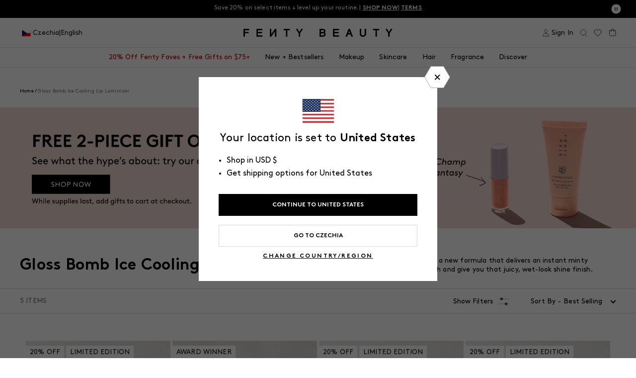

--- FILE ---
content_type: text/html; charset=utf-8
request_url: https://fentybeauty.com/products/gloss-bomb-ice-cooling-lip-luminizer-berry-jelly?view=ss_json
body_size: 3527
content:
{"gloss-bomb-ice-cooling-lip-luminizer-berry-jelly": {
		"shadeCount": "5",
		"microCollection": [{"id":8063530172461,"title":"Gloss Bomb Ice Cooling Lip Luminizer — Berry Jelly","handle":"gloss-bomb-ice-cooling-lip-luminizer-berry-jelly","description":"\u003cp\u003eOur bestselling lip gloss—in a new formula that delivers an instant minty cooling effect meant to refresh and give you that juicy, wet-look shine finish.\u003c\/p\u003e","published_at":"2025-04-29T10:04:10-07:00","created_at":"2024-11-11T17:42:41-08:00","vendor":"Fenty Beauty","type":"Lip Gloss","tags":["badge|20% OFF","badge|LIMITED EDITION","bb::7991030153261::discount::10","bb::7991070949421::discount::15","bb::8122262421549::discount::10","catalog-exclude","Color ID|FB5050","Finish:Shine","Formulation:Liquid","Is Batch Control","master-id|FB50019","Product Type:Lip Gloss","Size ID| 9 mL\/ 0.3 fl. oz","YCRF_lip gloss","YGroup_fb50019"],"price":2080,"price_min":2080,"price_max":2080,"available":true,"price_varies":false,"compare_at_price":2600,"compare_at_price_min":2600,"compare_at_price_max":2600,"compare_at_price_varies":false,"variants":[{"id":43119435186221,"title":"Berry Jelly","option1":"Berry Jelly","option2":null,"option3":null,"sku":"78865","requires_shipping":true,"taxable":true,"featured_image":null,"available":true,"name":"Gloss Bomb Ice Cooling Lip Luminizer — Berry Jelly - Berry Jelly","public_title":"Berry Jelly","options":["Berry Jelly"],"price":2080,"weight":44,"compare_at_price":2600,"inventory_management":"shopify","barcode":"840026678865","requires_selling_plan":false,"selling_plan_allocations":[],"quantity_rule":{"min":1,"max":null,"increment":1}}],"images":["\/\/fentybeauty.com\/cdn\/shop\/files\/FB_SMR25_T2PRODUCT_ECOMM_LE-FRUITZ_GB-BERRY-JELLY_1200x1500_72DPI.jpg?v=1762289987","\/\/fentybeauty.com\/cdn\/shop\/files\/FB_SMR25_T2BEAUTY_LE-FRUITZ_GB-ICE_BERRY-JELLY_CAROL_1200X1500_72DPI.jpg?v=1745528919","\/\/fentybeauty.com\/cdn\/shop\/files\/ICE_FRUITZ_02_-_FB.COM.jpg?v=1749146681","\/\/fentybeauty.com\/cdn\/shop\/files\/FB_SMR25_T2PRODUCT_SMEAR_LE-FRUITZ_GB-ICE_BERRY-JELLY_V2_1200X1500_72DPI.jpg?v=1761770313","\/\/fentybeauty.com\/cdn\/shop\/files\/FB_SMR25_T2PRODUCT_EDITORIAL_GB-ICE_BERRY-JELLY_1200X1500_72DPI.jpg?v=1761770313","\/\/fentybeauty.com\/cdn\/shop\/files\/FB_SMR25_T2PRODUCT_EDITORIAL_GB-ICE_FULL-ASSORTMENT_FLAVOR-PROFILE_1200X1500_72DPI.jpg?v=1761770367","\/\/fentybeauty.com\/cdn\/shop\/files\/FB_SMR25_T2PRODUCT_EDITORIAL_GB-ICE_FULL-ASSORTMENT_1200X1500_72DPI.jpg?v=1761770367"],"featured_image":"\/\/fentybeauty.com\/cdn\/shop\/files\/FB_SMR25_T2PRODUCT_ECOMM_LE-FRUITZ_GB-BERRY-JELLY_1200x1500_72DPI.jpg?v=1762289987","options":["Color"],"media":[{"alt":null,"id":27191915675693,"position":1,"preview_image":{"aspect_ratio":0.8,"height":1500,"width":1200,"src":"\/\/fentybeauty.com\/cdn\/shop\/files\/FB_SMR25_T2PRODUCT_ECOMM_LE-FRUITZ_GB-BERRY-JELLY_1200x1500_72DPI.jpg?v=1762289987"},"aspect_ratio":0.8,"height":1500,"media_type":"image","src":"\/\/fentybeauty.com\/cdn\/shop\/files\/FB_SMR25_T2PRODUCT_ECOMM_LE-FRUITZ_GB-BERRY-JELLY_1200x1500_72DPI.jpg?v=1762289987","width":1200},{"alt":null,"id":27193082904621,"position":2,"preview_image":{"aspect_ratio":0.8,"height":1500,"width":1200,"src":"\/\/fentybeauty.com\/cdn\/shop\/files\/FB_SMR25_T2BEAUTY_LE-FRUITZ_GB-ICE_BERRY-JELLY_CAROL_1200X1500_72DPI.jpg?v=1745528919"},"aspect_ratio":0.8,"height":1500,"media_type":"image","src":"\/\/fentybeauty.com\/cdn\/shop\/files\/FB_SMR25_T2BEAUTY_LE-FRUITZ_GB-ICE_BERRY-JELLY_CAROL_1200X1500_72DPI.jpg?v=1745528919","width":1200},{"alt":null,"id":27365100060717,"position":3,"preview_image":{"aspect_ratio":0.8,"height":1500,"width":1200,"src":"\/\/fentybeauty.com\/cdn\/shop\/files\/ICE_FRUITZ_02_-_FB.COM.jpg?v=1749146681"},"aspect_ratio":0.8,"height":1500,"media_type":"image","src":"\/\/fentybeauty.com\/cdn\/shop\/files\/ICE_FRUITZ_02_-_FB.COM.jpg?v=1749146681","width":1200},{"alt":null,"id":27968687702061,"position":4,"preview_image":{"aspect_ratio":1.333,"height":150,"width":200,"src":"\/\/fentybeauty.com\/cdn\/shop\/files\/preview_images\/2075833365-30043d5c44986c1bdf540a4b22464e081b248307673d56b6fa904e6ace7411b0-d_200x150_6c1e896a-19cd-417a-aa89-5f10d32d5e7f.jpg?v=1761761754"},"aspect_ratio":0.563,"external_id":"1131795599","host":"vimeo","media_type":"external_video"},{"alt":null,"id":27193096831021,"position":5,"preview_image":{"aspect_ratio":0.8,"height":1500,"width":1200,"src":"\/\/fentybeauty.com\/cdn\/shop\/files\/FB_SMR25_T2PRODUCT_SMEAR_LE-FRUITZ_GB-ICE_BERRY-JELLY_V2_1200X1500_72DPI.jpg?v=1761770313"},"aspect_ratio":0.8,"height":1500,"media_type":"image","src":"\/\/fentybeauty.com\/cdn\/shop\/files\/FB_SMR25_T2PRODUCT_SMEAR_LE-FRUITZ_GB-ICE_BERRY-JELLY_V2_1200X1500_72DPI.jpg?v=1761770313","width":1200},{"alt":null,"id":27191916036141,"position":6,"preview_image":{"aspect_ratio":0.8,"height":1500,"width":1200,"src":"\/\/fentybeauty.com\/cdn\/shop\/files\/FB_SMR25_T2PRODUCT_EDITORIAL_GB-ICE_BERRY-JELLY_1200X1500_72DPI.jpg?v=1761770313"},"aspect_ratio":0.8,"height":1500,"media_type":"image","src":"\/\/fentybeauty.com\/cdn\/shop\/files\/FB_SMR25_T2PRODUCT_EDITORIAL_GB-ICE_BERRY-JELLY_1200X1500_72DPI.jpg?v=1761770313","width":1200},{"alt":null,"id":27341540491309,"position":7,"preview_image":{"aspect_ratio":1.333,"height":150,"width":200,"src":"\/\/fentybeauty.com\/cdn\/shop\/files\/preview_images\/2021575324-a463248c326811188e4a4ce6eb085d10b81e122c8a3991f78769b1ac214349ef-d_200x150_dae78cd2-44bf-41e4-8f74-5de4455a76c2.jpg?v=1748635450"},"aspect_ratio":0.563,"external_id":"1089193861","host":"vimeo","media_type":"external_video"},{"alt":null,"id":27191916101677,"position":8,"preview_image":{"aspect_ratio":0.8,"height":1500,"width":1200,"src":"\/\/fentybeauty.com\/cdn\/shop\/files\/FB_SMR25_T2PRODUCT_EDITORIAL_GB-ICE_FULL-ASSORTMENT_FLAVOR-PROFILE_1200X1500_72DPI.jpg?v=1761770367"},"aspect_ratio":0.8,"height":1500,"media_type":"image","src":"\/\/fentybeauty.com\/cdn\/shop\/files\/FB_SMR25_T2PRODUCT_EDITORIAL_GB-ICE_FULL-ASSORTMENT_FLAVOR-PROFILE_1200X1500_72DPI.jpg?v=1761770367","width":1200},{"alt":null,"id":27341555826733,"position":9,"preview_image":{"aspect_ratio":1.333,"height":150,"width":200,"src":"\/\/fentybeauty.com\/cdn\/shop\/files\/preview_images\/2021577869-f50dbc9d9c6bc8b3b83a9f947af931e2e61ee069901085979b0a347a4a044b75-d_200x150_56fae66a-4de1-46d2-ac22-5303d18e3535.jpg?v=1748635995"},"aspect_ratio":0.563,"external_id":"1089196506","host":"vimeo","media_type":"external_video"},{"alt":null,"id":27191916134445,"position":10,"preview_image":{"aspect_ratio":0.8,"height":1500,"width":1200,"src":"\/\/fentybeauty.com\/cdn\/shop\/files\/FB_SMR25_T2PRODUCT_EDITORIAL_GB-ICE_FULL-ASSORTMENT_1200X1500_72DPI.jpg?v=1761770367"},"aspect_ratio":0.8,"height":1500,"media_type":"image","src":"\/\/fentybeauty.com\/cdn\/shop\/files\/FB_SMR25_T2PRODUCT_EDITORIAL_GB-ICE_FULL-ASSORTMENT_1200X1500_72DPI.jpg?v=1761770367","width":1200},{"alt":null,"id":27341555531821,"position":11,"preview_image":{"aspect_ratio":1.333,"height":150,"width":200,"src":"\/\/fentybeauty.com\/cdn\/shop\/files\/preview_images\/2021577636-783a5629fca0bcb6af0a31ead12665d5014e53834734b25bdab3f1de1d1e35a3-d_200x150_2f694cae-d935-49e9-bd4b-1ada7b41a3a3.jpg?v=1748635987"},"aspect_ratio":0.563,"external_id":"1089196093","host":"vimeo","media_type":"external_video"},{"alt":null,"id":27341547929645,"position":12,"preview_image":{"aspect_ratio":1.333,"height":150,"width":200,"src":"\/\/fentybeauty.com\/cdn\/shop\/files\/preview_images\/2021575724-7ce3045d3bd905884ba02c6b236d9589e6896e6260a70614f0d5cec413d0b393-d_200x150_7e227252-c219-4c23-abf1-b1f925fa2752.jpg?v=1748635754"},"aspect_ratio":0.563,"external_id":"1089194838","host":"vimeo","media_type":"external_video"}],"requires_selling_plan":false,"selling_plan_groups":[],"content":"\u003cp\u003eOur bestselling lip gloss—in a new formula that delivers an instant minty cooling effect meant to refresh and give you that juicy, wet-look shine finish.\u003c\/p\u003e"},{"id":8063530237997,"title":"Gloss Bomb Ice Cooling Lip Luminizer —Melon Chillz","handle":"gloss-bomb-ice-cooling-lip-luminizer-melon-chillz","description":"\u003cp\u003eOur bestselling lip gloss—in a new formula that delivers an instant minty cooling effect meant to refresh and give you that juicy, wet-look shine finish.\u003c\/p\u003e","published_at":"2025-04-29T10:04:11-07:00","created_at":"2024-11-11T17:42:45-08:00","vendor":"Fenty Beauty","type":"Lip Gloss","tags":["badge|20% OFF","badge|LIMITED EDITION","bb::7991030153261::discount::10","bb::7991070949421::discount::15","bb::8122262421549::discount::10","catalog-exclude","Color ID|FB5051","Finish:Shine","Formulation:Liquid","Is Batch Control","master-id|FB50019","Product Type:Lip Gloss","Size ID|9 mL\/ 0.3 fl. oz","YCRF_lip gloss","YGroup_fb50019"],"price":2080,"price_min":2080,"price_max":2080,"available":true,"price_varies":false,"compare_at_price":2600,"compare_at_price_min":2600,"compare_at_price_max":2600,"compare_at_price_varies":false,"variants":[{"id":43119435251757,"title":"Melon Chillz","option1":"Melon Chillz","option2":null,"option3":null,"sku":"78872","requires_shipping":true,"taxable":true,"featured_image":null,"available":true,"name":"Gloss Bomb Ice Cooling Lip Luminizer —Melon Chillz - Melon Chillz","public_title":"Melon Chillz","options":["Melon Chillz"],"price":2080,"weight":44,"compare_at_price":2600,"inventory_management":"shopify","barcode":"840026678872","requires_selling_plan":false,"selling_plan_allocations":[],"quantity_rule":{"min":1,"max":null,"increment":1}}],"images":["\/\/fentybeauty.com\/cdn\/shop\/files\/FB_SMR25_T2PRODUCT_ECOMM_LE-FRUITZ_GB-MELON-CHILLZ_1200x1500_72DPI.jpg?v=1762289987","\/\/fentybeauty.com\/cdn\/shop\/files\/FB_SMR25_T2BEAUTY_LE-FRUITZ_GB-ICE_JULIET_MELON-CHILLZ_1200X1500_72DPI.jpg?v=1745528910","\/\/fentybeauty.com\/cdn\/shop\/files\/FB_SMR25_T2BEAUTY_LE-FRUITZ_GB-ICE_MELON-CHILLZ_MEGUMI_1200X1500_72DPI.jpg?v=1745528910","\/\/fentybeauty.com\/cdn\/shop\/files\/FB_SMR25_T2PRODUCT_SMEAR_LE-FRUITZ_GB-ICE_MELON-CHILLZ_1200X1500_72DPI.jpg?v=1761770332","\/\/fentybeauty.com\/cdn\/shop\/files\/FB_SMR25_T2PRODUCT_EDITORIAL_GB-ICE_MELON-CHILLZ_1200X1500_72DPI.jpg?v=1761770332","\/\/fentybeauty.com\/cdn\/shop\/files\/FB_SMR25_T2PRODUCT_EDITORIAL_GB-ICE_FULL-ASSORTMENT_FLAVOR-PROFILE_1200X1500_72DPI.jpg?v=1761770367","\/\/fentybeauty.com\/cdn\/shop\/files\/FB_SMR25_T2PRODUCT_EDITORIAL_GB-ICE_FULL-ASSORTMENT_1200X1500_72DPI.jpg?v=1761770367"],"featured_image":"\/\/fentybeauty.com\/cdn\/shop\/files\/FB_SMR25_T2PRODUCT_ECOMM_LE-FRUITZ_GB-MELON-CHILLZ_1200x1500_72DPI.jpg?v=1762289987","options":["Color"],"media":[{"alt":null,"id":27191915937837,"position":1,"preview_image":{"aspect_ratio":0.8,"height":1500,"width":1200,"src":"\/\/fentybeauty.com\/cdn\/shop\/files\/FB_SMR25_T2PRODUCT_ECOMM_LE-FRUITZ_GB-MELON-CHILLZ_1200x1500_72DPI.jpg?v=1762289987"},"aspect_ratio":0.8,"height":1500,"media_type":"image","src":"\/\/fentybeauty.com\/cdn\/shop\/files\/FB_SMR25_T2PRODUCT_ECOMM_LE-FRUITZ_GB-MELON-CHILLZ_1200x1500_72DPI.jpg?v=1762289987","width":1200},{"alt":null,"id":27193084674093,"position":2,"preview_image":{"aspect_ratio":0.8,"height":1500,"width":1200,"src":"\/\/fentybeauty.com\/cdn\/shop\/files\/FB_SMR25_T2BEAUTY_LE-FRUITZ_GB-ICE_JULIET_MELON-CHILLZ_1200X1500_72DPI.jpg?v=1745528910"},"aspect_ratio":0.8,"height":1500,"media_type":"image","src":"\/\/fentybeauty.com\/cdn\/shop\/files\/FB_SMR25_T2BEAUTY_LE-FRUITZ_GB-ICE_JULIET_MELON-CHILLZ_1200X1500_72DPI.jpg?v=1745528910","width":1200},{"alt":null,"id":27193084772397,"position":3,"preview_image":{"aspect_ratio":0.8,"height":1500,"width":1200,"src":"\/\/fentybeauty.com\/cdn\/shop\/files\/FB_SMR25_T2BEAUTY_LE-FRUITZ_GB-ICE_MELON-CHILLZ_MEGUMI_1200X1500_72DPI.jpg?v=1745528910"},"aspect_ratio":0.8,"height":1500,"media_type":"image","src":"\/\/fentybeauty.com\/cdn\/shop\/files\/FB_SMR25_T2BEAUTY_LE-FRUITZ_GB-ICE_MELON-CHILLZ_MEGUMI_1200X1500_72DPI.jpg?v=1745528910","width":1200},{"alt":null,"id":27968687702061,"position":4,"preview_image":{"aspect_ratio":1.333,"height":150,"width":200,"src":"\/\/fentybeauty.com\/cdn\/shop\/files\/preview_images\/2075833365-30043d5c44986c1bdf540a4b22464e081b248307673d56b6fa904e6ace7411b0-d_200x150_6c1e896a-19cd-417a-aa89-5f10d32d5e7f.jpg?v=1761761754"},"aspect_ratio":0.563,"external_id":"1131795599","host":"vimeo","media_type":"external_video"},{"alt":null,"id":27193096372269,"position":5,"preview_image":{"aspect_ratio":0.8,"height":1500,"width":1200,"src":"\/\/fentybeauty.com\/cdn\/shop\/files\/FB_SMR25_T2PRODUCT_SMEAR_LE-FRUITZ_GB-ICE_MELON-CHILLZ_1200X1500_72DPI.jpg?v=1761770332"},"aspect_ratio":0.8,"height":1500,"media_type":"image","src":"\/\/fentybeauty.com\/cdn\/shop\/files\/FB_SMR25_T2PRODUCT_SMEAR_LE-FRUITZ_GB-ICE_MELON-CHILLZ_1200X1500_72DPI.jpg?v=1761770332","width":1200},{"alt":null,"id":27191916199981,"position":6,"preview_image":{"aspect_ratio":0.8,"height":1500,"width":1200,"src":"\/\/fentybeauty.com\/cdn\/shop\/files\/FB_SMR25_T2PRODUCT_EDITORIAL_GB-ICE_MELON-CHILLZ_1200X1500_72DPI.jpg?v=1761770332"},"aspect_ratio":0.8,"height":1500,"media_type":"image","src":"\/\/fentybeauty.com\/cdn\/shop\/files\/FB_SMR25_T2PRODUCT_EDITORIAL_GB-ICE_MELON-CHILLZ_1200X1500_72DPI.jpg?v=1761770332","width":1200},{"alt":null,"id":27341540491309,"position":7,"preview_image":{"aspect_ratio":1.333,"height":150,"width":200,"src":"\/\/fentybeauty.com\/cdn\/shop\/files\/preview_images\/2021575324-a463248c326811188e4a4ce6eb085d10b81e122c8a3991f78769b1ac214349ef-d_200x150_dae78cd2-44bf-41e4-8f74-5de4455a76c2.jpg?v=1748635450"},"aspect_ratio":0.563,"external_id":"1089193861","host":"vimeo","media_type":"external_video"},{"alt":null,"id":27191916101677,"position":8,"preview_image":{"aspect_ratio":0.8,"height":1500,"width":1200,"src":"\/\/fentybeauty.com\/cdn\/shop\/files\/FB_SMR25_T2PRODUCT_EDITORIAL_GB-ICE_FULL-ASSORTMENT_FLAVOR-PROFILE_1200X1500_72DPI.jpg?v=1761770367"},"aspect_ratio":0.8,"height":1500,"media_type":"image","src":"\/\/fentybeauty.com\/cdn\/shop\/files\/FB_SMR25_T2PRODUCT_EDITORIAL_GB-ICE_FULL-ASSORTMENT_FLAVOR-PROFILE_1200X1500_72DPI.jpg?v=1761770367","width":1200},{"alt":null,"id":27341555826733,"position":9,"preview_image":{"aspect_ratio":1.333,"height":150,"width":200,"src":"\/\/fentybeauty.com\/cdn\/shop\/files\/preview_images\/2021577869-f50dbc9d9c6bc8b3b83a9f947af931e2e61ee069901085979b0a347a4a044b75-d_200x150_56fae66a-4de1-46d2-ac22-5303d18e3535.jpg?v=1748635995"},"aspect_ratio":0.563,"external_id":"1089196506","host":"vimeo","media_type":"external_video"},{"alt":null,"id":27191916134445,"position":10,"preview_image":{"aspect_ratio":0.8,"height":1500,"width":1200,"src":"\/\/fentybeauty.com\/cdn\/shop\/files\/FB_SMR25_T2PRODUCT_EDITORIAL_GB-ICE_FULL-ASSORTMENT_1200X1500_72DPI.jpg?v=1761770367"},"aspect_ratio":0.8,"height":1500,"media_type":"image","src":"\/\/fentybeauty.com\/cdn\/shop\/files\/FB_SMR25_T2PRODUCT_EDITORIAL_GB-ICE_FULL-ASSORTMENT_1200X1500_72DPI.jpg?v=1761770367","width":1200},{"alt":null,"id":27341555531821,"position":11,"preview_image":{"aspect_ratio":1.333,"height":150,"width":200,"src":"\/\/fentybeauty.com\/cdn\/shop\/files\/preview_images\/2021577636-783a5629fca0bcb6af0a31ead12665d5014e53834734b25bdab3f1de1d1e35a3-d_200x150_2f694cae-d935-49e9-bd4b-1ada7b41a3a3.jpg?v=1748635987"},"aspect_ratio":0.563,"external_id":"1089196093","host":"vimeo","media_type":"external_video"},{"alt":null,"id":27341547929645,"position":12,"preview_image":{"aspect_ratio":1.333,"height":150,"width":200,"src":"\/\/fentybeauty.com\/cdn\/shop\/files\/preview_images\/2021575724-7ce3045d3bd905884ba02c6b236d9589e6896e6260a70614f0d5cec413d0b393-d_200x150_7e227252-c219-4c23-abf1-b1f925fa2752.jpg?v=1748635754"},"aspect_ratio":0.563,"external_id":"1089194838","host":"vimeo","media_type":"external_video"}],"requires_selling_plan":false,"selling_plan_groups":[],"content":"\u003cp\u003eOur bestselling lip gloss—in a new formula that delivers an instant minty cooling effect meant to refresh and give you that juicy, wet-look shine finish.\u003c\/p\u003e"},{"id":8063530270765,"title":"Gloss Bomb Ice Cooling Lip Luminizer — Cucum'brrr","handle":"gloss-bomb-ice-cooling-lip-luminizer-cucumbrrr","description":"\u003cp\u003eOur bestselling lip gloss—in a new formula that delivers an instant minty cooling effect meant to refresh and give you that juicy, wet-look shine finish.\u003c\/p\u003e","published_at":"2025-04-29T10:04:12-07:00","created_at":"2024-11-11T17:42:49-08:00","vendor":"Fenty Beauty","type":"Lip Gloss","tags":["badge|20% OFF","badge|LIMITED EDITION","bb::7991030153261::discount::10","bb::7991070949421::discount::15","bb::8122262421549::discount::10","catalog-exclude","Color ID|FB5053","Finish:Shine","Formulation:Liquid","Is Batch Control","master-id|FB50019","ordergroove_discounts::0","Product Type:Lip Gloss","Size ID|  9 mL\/ 0.3 fl. oz","YCRF_lip gloss","YGroup_fb50019"],"price":2080,"price_min":2080,"price_max":2080,"available":true,"price_varies":false,"compare_at_price":2600,"compare_at_price_min":2600,"compare_at_price_max":2600,"compare_at_price_varies":false,"variants":[{"id":43119435284525,"title":"Cucum'brrr","option1":"Cucum'brrr","option2":null,"option3":null,"sku":"78889","requires_shipping":true,"taxable":true,"featured_image":null,"available":true,"name":"Gloss Bomb Ice Cooling Lip Luminizer — Cucum'brrr - Cucum'brrr","public_title":"Cucum'brrr","options":["Cucum'brrr"],"price":2080,"weight":44,"compare_at_price":2600,"inventory_management":"shopify","barcode":"840026678889","requires_selling_plan":false,"selling_plan_allocations":[],"quantity_rule":{"min":1,"max":null,"increment":1}}],"images":["\/\/fentybeauty.com\/cdn\/shop\/files\/FB_SMR25_T2PRODUCT_ECOMM_LE-FRUITZ_GB-CUCUMBRRR_1200x1500_72DPI.jpg?v=1762289989","\/\/fentybeauty.com\/cdn\/shop\/files\/FB_SMR25_T2BEAUTY_LE-FRUITZ_GB-ICE_CUCUMBRRR_MEGUMI_1200X1500_72DPI.jpg?v=1745528892","\/\/fentybeauty.com\/cdn\/shop\/files\/FB_SMR25_T2BEAUTY_LE-FRUITZ_GB-ICE_JULIET_CUCUMBRRR_1200X1500_72DPI.jpg?v=1745528892","\/\/fentybeauty.com\/cdn\/shop\/files\/FB_SMR25_T2PRODUCT_SMEAR_LE-FRUITZ_GB-ICE_CUCUMBRRR_1200X1500_72DPI.jpg?v=1761770350","\/\/fentybeauty.com\/cdn\/shop\/files\/FB_SMR25_T2PRODUCT_EDITORIAL_GB-ICE_CUCUMBRRR_1200X1500_72DPI.jpg?v=1761770350","\/\/fentybeauty.com\/cdn\/shop\/files\/FB_SMR25_T2PRODUCT_EDITORIAL_GB-ICE_FULL-ASSORTMENT_FLAVOR-PROFILE_1200X1500_72DPI.jpg?v=1761770367","\/\/fentybeauty.com\/cdn\/shop\/files\/FB_SMR25_T2PRODUCT_EDITORIAL_GB-ICE_FULL-ASSORTMENT_1200X1500_72DPI.jpg?v=1761770367"],"featured_image":"\/\/fentybeauty.com\/cdn\/shop\/files\/FB_SMR25_T2PRODUCT_ECOMM_LE-FRUITZ_GB-CUCUMBRRR_1200x1500_72DPI.jpg?v=1762289989","options":["Color"],"media":[{"alt":null,"id":27191915708461,"position":1,"preview_image":{"aspect_ratio":0.8,"height":1500,"width":1200,"src":"\/\/fentybeauty.com\/cdn\/shop\/files\/FB_SMR25_T2PRODUCT_ECOMM_LE-FRUITZ_GB-CUCUMBRRR_1200x1500_72DPI.jpg?v=1762289989"},"aspect_ratio":0.8,"height":1500,"media_type":"image","src":"\/\/fentybeauty.com\/cdn\/shop\/files\/FB_SMR25_T2PRODUCT_ECOMM_LE-FRUITZ_GB-CUCUMBRRR_1200x1500_72DPI.jpg?v=1762289989","width":1200},{"alt":null,"id":27193083985965,"position":2,"preview_image":{"aspect_ratio":0.8,"height":1500,"width":1200,"src":"\/\/fentybeauty.com\/cdn\/shop\/files\/FB_SMR25_T2BEAUTY_LE-FRUITZ_GB-ICE_CUCUMBRRR_MEGUMI_1200X1500_72DPI.jpg?v=1745528892"},"aspect_ratio":0.8,"height":1500,"media_type":"image","src":"\/\/fentybeauty.com\/cdn\/shop\/files\/FB_SMR25_T2BEAUTY_LE-FRUITZ_GB-ICE_CUCUMBRRR_MEGUMI_1200X1500_72DPI.jpg?v=1745528892","width":1200},{"alt":null,"id":27193084641325,"position":3,"preview_image":{"aspect_ratio":0.8,"height":1500,"width":1200,"src":"\/\/fentybeauty.com\/cdn\/shop\/files\/FB_SMR25_T2BEAUTY_LE-FRUITZ_GB-ICE_JULIET_CUCUMBRRR_1200X1500_72DPI.jpg?v=1745528892"},"aspect_ratio":0.8,"height":1500,"media_type":"image","src":"\/\/fentybeauty.com\/cdn\/shop\/files\/FB_SMR25_T2BEAUTY_LE-FRUITZ_GB-ICE_JULIET_CUCUMBRRR_1200X1500_72DPI.jpg?v=1745528892","width":1200},{"alt":null,"id":27968687702061,"position":4,"preview_image":{"aspect_ratio":1.333,"height":150,"width":200,"src":"\/\/fentybeauty.com\/cdn\/shop\/files\/preview_images\/2075833365-30043d5c44986c1bdf540a4b22464e081b248307673d56b6fa904e6ace7411b0-d_200x150_6c1e896a-19cd-417a-aa89-5f10d32d5e7f.jpg?v=1761761754"},"aspect_ratio":0.563,"external_id":"1131795599","host":"vimeo","media_type":"external_video"},{"alt":null,"id":27193096306733,"position":5,"preview_image":{"aspect_ratio":0.8,"height":1500,"width":1200,"src":"\/\/fentybeauty.com\/cdn\/shop\/files\/FB_SMR25_T2PRODUCT_SMEAR_LE-FRUITZ_GB-ICE_CUCUMBRRR_1200X1500_72DPI.jpg?v=1761770350"},"aspect_ratio":0.8,"height":1500,"media_type":"image","src":"\/\/fentybeauty.com\/cdn\/shop\/files\/FB_SMR25_T2PRODUCT_SMEAR_LE-FRUITZ_GB-ICE_CUCUMBRRR_1200X1500_72DPI.jpg?v=1761770350","width":1200},{"alt":null,"id":27191916593197,"position":6,"preview_image":{"aspect_ratio":0.8,"height":1500,"width":1200,"src":"\/\/fentybeauty.com\/cdn\/shop\/files\/FB_SMR25_T2PRODUCT_EDITORIAL_GB-ICE_CUCUMBRRR_1200X1500_72DPI.jpg?v=1761770350"},"aspect_ratio":0.8,"height":1500,"media_type":"image","src":"\/\/fentybeauty.com\/cdn\/shop\/files\/FB_SMR25_T2PRODUCT_EDITORIAL_GB-ICE_CUCUMBRRR_1200X1500_72DPI.jpg?v=1761770350","width":1200},{"alt":null,"id":27341540491309,"position":7,"preview_image":{"aspect_ratio":1.333,"height":150,"width":200,"src":"\/\/fentybeauty.com\/cdn\/shop\/files\/preview_images\/2021575324-a463248c326811188e4a4ce6eb085d10b81e122c8a3991f78769b1ac214349ef-d_200x150_dae78cd2-44bf-41e4-8f74-5de4455a76c2.jpg?v=1748635450"},"aspect_ratio":0.563,"external_id":"1089193861","host":"vimeo","media_type":"external_video"},{"alt":null,"id":27191916101677,"position":8,"preview_image":{"aspect_ratio":0.8,"height":1500,"width":1200,"src":"\/\/fentybeauty.com\/cdn\/shop\/files\/FB_SMR25_T2PRODUCT_EDITORIAL_GB-ICE_FULL-ASSORTMENT_FLAVOR-PROFILE_1200X1500_72DPI.jpg?v=1761770367"},"aspect_ratio":0.8,"height":1500,"media_type":"image","src":"\/\/fentybeauty.com\/cdn\/shop\/files\/FB_SMR25_T2PRODUCT_EDITORIAL_GB-ICE_FULL-ASSORTMENT_FLAVOR-PROFILE_1200X1500_72DPI.jpg?v=1761770367","width":1200},{"alt":null,"id":27341555826733,"position":9,"preview_image":{"aspect_ratio":1.333,"height":150,"width":200,"src":"\/\/fentybeauty.com\/cdn\/shop\/files\/preview_images\/2021577869-f50dbc9d9c6bc8b3b83a9f947af931e2e61ee069901085979b0a347a4a044b75-d_200x150_56fae66a-4de1-46d2-ac22-5303d18e3535.jpg?v=1748635995"},"aspect_ratio":0.563,"external_id":"1089196506","host":"vimeo","media_type":"external_video"},{"alt":null,"id":27191916134445,"position":10,"preview_image":{"aspect_ratio":0.8,"height":1500,"width":1200,"src":"\/\/fentybeauty.com\/cdn\/shop\/files\/FB_SMR25_T2PRODUCT_EDITORIAL_GB-ICE_FULL-ASSORTMENT_1200X1500_72DPI.jpg?v=1761770367"},"aspect_ratio":0.8,"height":1500,"media_type":"image","src":"\/\/fentybeauty.com\/cdn\/shop\/files\/FB_SMR25_T2PRODUCT_EDITORIAL_GB-ICE_FULL-ASSORTMENT_1200X1500_72DPI.jpg?v=1761770367","width":1200},{"alt":null,"id":27341555531821,"position":11,"preview_image":{"aspect_ratio":1.333,"height":150,"width":200,"src":"\/\/fentybeauty.com\/cdn\/shop\/files\/preview_images\/2021577636-783a5629fca0bcb6af0a31ead12665d5014e53834734b25bdab3f1de1d1e35a3-d_200x150_2f694cae-d935-49e9-bd4b-1ada7b41a3a3.jpg?v=1748635987"},"aspect_ratio":0.563,"external_id":"1089196093","host":"vimeo","media_type":"external_video"},{"alt":null,"id":27341547929645,"position":12,"preview_image":{"aspect_ratio":1.333,"height":150,"width":200,"src":"\/\/fentybeauty.com\/cdn\/shop\/files\/preview_images\/2021575724-7ce3045d3bd905884ba02c6b236d9589e6896e6260a70614f0d5cec413d0b393-d_200x150_7e227252-c219-4c23-abf1-b1f925fa2752.jpg?v=1748635754"},"aspect_ratio":0.563,"external_id":"1089194838","host":"vimeo","media_type":"external_video"}],"requires_selling_plan":false,"selling_plan_groups":[],"content":"\u003cp\u003eOur bestselling lip gloss—in a new formula that delivers an instant minty cooling effect meant to refresh and give you that juicy, wet-look shine finish.\u003c\/p\u003e"},{"id":8063530303533,"title":"Gloss Bomb Ice Cooling Lip Luminizer — Ice'd Pineapple","handle":"gloss-bomb-ice-cooling-lip-luminizer-iced-pineapple","description":"\u003cp\u003eOur bestselling lip gloss—in a new formula that delivers an instant minty cooling effect meant to refresh and give you that juicy, wet-look shine finish.\u003c\/p\u003e","published_at":"2025-04-29T10:03:58-07:00","created_at":"2024-11-11T17:42:53-08:00","vendor":"Fenty Beauty","type":"Lip Gloss","tags":["badge|20% OFF","badge|LIMITED EDITION","bb::7991030153261::discount::10","bb::7991070949421::discount::15","bb::8122262421549::discount::10","catalog-exclude","Color ID|FB5052","Finish:Shine","Formulation:Liquid","Is Batch Control","master-id|FB50019","Product Type:Lip Gloss","Size ID|  9 mL\/ 0.3 fl. oz","YCRF_lip gloss","YGroup_fb50019"],"price":2080,"price_min":2080,"price_max":2080,"available":true,"price_varies":false,"compare_at_price":2600,"compare_at_price_min":2600,"compare_at_price_max":2600,"compare_at_price_varies":false,"variants":[{"id":43119435317293,"title":"Ice'd Pineapple","option1":"Ice'd Pineapple","option2":null,"option3":null,"sku":"78896","requires_shipping":true,"taxable":true,"featured_image":null,"available":true,"name":"Gloss Bomb Ice Cooling Lip Luminizer — Ice'd Pineapple - Ice'd Pineapple","public_title":"Ice'd Pineapple","options":["Ice'd Pineapple"],"price":2080,"weight":44,"compare_at_price":2600,"inventory_management":"shopify","barcode":"840026678896","requires_selling_plan":false,"selling_plan_allocations":[],"quantity_rule":{"min":1,"max":null,"increment":1}}],"images":["\/\/fentybeauty.com\/cdn\/shop\/files\/FB_SMR25_T2PRODUCT_ECOMM_LE-FRUITZ_GB-ICE_PINEAPPLE_1200x1500_72DPI.jpg?v=1762289989","\/\/fentybeauty.com\/cdn\/shop\/files\/FB_SMR25_T2BEAUTY_LE-FRUITZ_GB-ICE_CLAIRE_PINEAPPLE_1200X1500_72DPI.jpg?v=1745528881","\/\/fentybeauty.com\/cdn\/shop\/files\/FB_SMR25_T2BEAUTY_LE-FRUITZ_GB-ICE_ICED-PINEAPPLE_CAROL_1200X1500_72DPI.jpg?v=1745528881","\/\/fentybeauty.com\/cdn\/shop\/files\/FB_SMR25_T2PRODUCT_SMEAR_LE-FRUITZ_GB-ICE_ICED-PINEAPPLE_1200X1500_72DPI.jpg?v=1761770367","\/\/fentybeauty.com\/cdn\/shop\/files\/FB_SMR25_T2PRODUCT_EDITORIAL_GB-ICE_ICED-PINEAPPLE_1200X1500_72DPI.jpg?v=1761770367","\/\/fentybeauty.com\/cdn\/shop\/files\/FB_SMR25_T2PRODUCT_EDITORIAL_GB-ICE_FULL-ASSORTMENT_FLAVOR-PROFILE_1200X1500_72DPI.jpg?v=1761770367","\/\/fentybeauty.com\/cdn\/shop\/files\/FB_SMR25_T2PRODUCT_EDITORIAL_GB-ICE_FULL-ASSORTMENT_1200X1500_72DPI.jpg?v=1761770367"],"featured_image":"\/\/fentybeauty.com\/cdn\/shop\/files\/FB_SMR25_T2PRODUCT_ECOMM_LE-FRUITZ_GB-ICE_PINEAPPLE_1200x1500_72DPI.jpg?v=1762289989","options":["Color"],"media":[{"alt":null,"id":27191916003373,"position":1,"preview_image":{"aspect_ratio":0.8,"height":1500,"width":1200,"src":"\/\/fentybeauty.com\/cdn\/shop\/files\/FB_SMR25_T2PRODUCT_ECOMM_LE-FRUITZ_GB-ICE_PINEAPPLE_1200x1500_72DPI.jpg?v=1762289989"},"aspect_ratio":0.8,"height":1500,"media_type":"image","src":"\/\/fentybeauty.com\/cdn\/shop\/files\/FB_SMR25_T2PRODUCT_ECOMM_LE-FRUITZ_GB-ICE_PINEAPPLE_1200x1500_72DPI.jpg?v=1762289989","width":1200},{"alt":null,"id":27193083625517,"position":2,"preview_image":{"aspect_ratio":0.8,"height":1500,"width":1200,"src":"\/\/fentybeauty.com\/cdn\/shop\/files\/FB_SMR25_T2BEAUTY_LE-FRUITZ_GB-ICE_CLAIRE_PINEAPPLE_1200X1500_72DPI.jpg?v=1745528881"},"aspect_ratio":0.8,"height":1500,"media_type":"image","src":"\/\/fentybeauty.com\/cdn\/shop\/files\/FB_SMR25_T2BEAUTY_LE-FRUITZ_GB-ICE_CLAIRE_PINEAPPLE_1200X1500_72DPI.jpg?v=1745528881","width":1200},{"alt":null,"id":27193082937389,"position":3,"preview_image":{"aspect_ratio":0.8,"height":1500,"width":1200,"src":"\/\/fentybeauty.com\/cdn\/shop\/files\/FB_SMR25_T2BEAUTY_LE-FRUITZ_GB-ICE_ICED-PINEAPPLE_CAROL_1200X1500_72DPI.jpg?v=1745528881"},"aspect_ratio":0.8,"height":1500,"media_type":"image","src":"\/\/fentybeauty.com\/cdn\/shop\/files\/FB_SMR25_T2BEAUTY_LE-FRUITZ_GB-ICE_ICED-PINEAPPLE_CAROL_1200X1500_72DPI.jpg?v=1745528881","width":1200},{"alt":null,"id":27968687702061,"position":4,"preview_image":{"aspect_ratio":1.333,"height":150,"width":200,"src":"\/\/fentybeauty.com\/cdn\/shop\/files\/preview_images\/2075833365-30043d5c44986c1bdf540a4b22464e081b248307673d56b6fa904e6ace7411b0-d_200x150_6c1e896a-19cd-417a-aa89-5f10d32d5e7f.jpg?v=1761761754"},"aspect_ratio":0.563,"external_id":"1131795599","host":"vimeo","media_type":"external_video"},{"alt":null,"id":27193095225389,"position":5,"preview_image":{"aspect_ratio":0.8,"height":1500,"width":1200,"src":"\/\/fentybeauty.com\/cdn\/shop\/files\/FB_SMR25_T2PRODUCT_SMEAR_LE-FRUITZ_GB-ICE_ICED-PINEAPPLE_1200X1500_72DPI.jpg?v=1761770367"},"aspect_ratio":0.8,"height":1500,"media_type":"image","src":"\/\/fentybeauty.com\/cdn\/shop\/files\/FB_SMR25_T2PRODUCT_SMEAR_LE-FRUITZ_GB-ICE_ICED-PINEAPPLE_1200X1500_72DPI.jpg?v=1761770367","width":1200},{"alt":null,"id":27191916625965,"position":6,"preview_image":{"aspect_ratio":0.8,"height":1500,"width":1200,"src":"\/\/fentybeauty.com\/cdn\/shop\/files\/FB_SMR25_T2PRODUCT_EDITORIAL_GB-ICE_ICED-PINEAPPLE_1200X1500_72DPI.jpg?v=1761770367"},"aspect_ratio":0.8,"height":1500,"media_type":"image","src":"\/\/fentybeauty.com\/cdn\/shop\/files\/FB_SMR25_T2PRODUCT_EDITORIAL_GB-ICE_ICED-PINEAPPLE_1200X1500_72DPI.jpg?v=1761770367","width":1200},{"alt":null,"id":27341540491309,"position":7,"preview_image":{"aspect_ratio":1.333,"height":150,"width":200,"src":"\/\/fentybeauty.com\/cdn\/shop\/files\/preview_images\/2021575324-a463248c326811188e4a4ce6eb085d10b81e122c8a3991f78769b1ac214349ef-d_200x150_dae78cd2-44bf-41e4-8f74-5de4455a76c2.jpg?v=1748635450"},"aspect_ratio":0.563,"external_id":"1089193861","host":"vimeo","media_type":"external_video"},{"alt":null,"id":27191916101677,"position":8,"preview_image":{"aspect_ratio":0.8,"height":1500,"width":1200,"src":"\/\/fentybeauty.com\/cdn\/shop\/files\/FB_SMR25_T2PRODUCT_EDITORIAL_GB-ICE_FULL-ASSORTMENT_FLAVOR-PROFILE_1200X1500_72DPI.jpg?v=1761770367"},"aspect_ratio":0.8,"height":1500,"media_type":"image","src":"\/\/fentybeauty.com\/cdn\/shop\/files\/FB_SMR25_T2PRODUCT_EDITORIAL_GB-ICE_FULL-ASSORTMENT_FLAVOR-PROFILE_1200X1500_72DPI.jpg?v=1761770367","width":1200},{"alt":null,"id":27341555826733,"position":9,"preview_image":{"aspect_ratio":1.333,"height":150,"width":200,"src":"\/\/fentybeauty.com\/cdn\/shop\/files\/preview_images\/2021577869-f50dbc9d9c6bc8b3b83a9f947af931e2e61ee069901085979b0a347a4a044b75-d_200x150_56fae66a-4de1-46d2-ac22-5303d18e3535.jpg?v=1748635995"},"aspect_ratio":0.563,"external_id":"1089196506","host":"vimeo","media_type":"external_video"},{"alt":null,"id":27191916134445,"position":10,"preview_image":{"aspect_ratio":0.8,"height":1500,"width":1200,"src":"\/\/fentybeauty.com\/cdn\/shop\/files\/FB_SMR25_T2PRODUCT_EDITORIAL_GB-ICE_FULL-ASSORTMENT_1200X1500_72DPI.jpg?v=1761770367"},"aspect_ratio":0.8,"height":1500,"media_type":"image","src":"\/\/fentybeauty.com\/cdn\/shop\/files\/FB_SMR25_T2PRODUCT_EDITORIAL_GB-ICE_FULL-ASSORTMENT_1200X1500_72DPI.jpg?v=1761770367","width":1200},{"alt":null,"id":27341555531821,"position":11,"preview_image":{"aspect_ratio":1.333,"height":150,"width":200,"src":"\/\/fentybeauty.com\/cdn\/shop\/files\/preview_images\/2021577636-783a5629fca0bcb6af0a31ead12665d5014e53834734b25bdab3f1de1d1e35a3-d_200x150_2f694cae-d935-49e9-bd4b-1ada7b41a3a3.jpg?v=1748635987"},"aspect_ratio":0.563,"external_id":"1089196093","host":"vimeo","media_type":"external_video"},{"alt":null,"id":27341547929645,"position":12,"preview_image":{"aspect_ratio":1.333,"height":150,"width":200,"src":"\/\/fentybeauty.com\/cdn\/shop\/files\/preview_images\/2021575724-7ce3045d3bd905884ba02c6b236d9589e6896e6260a70614f0d5cec413d0b393-d_200x150_7e227252-c219-4c23-abf1-b1f925fa2752.jpg?v=1748635754"},"aspect_ratio":0.563,"external_id":"1089194838","host":"vimeo","media_type":"external_video"}],"requires_selling_plan":false,"selling_plan_groups":[],"content":"\u003cp\u003eOur bestselling lip gloss—in a new formula that delivers an instant minty cooling effect meant to refresh and give you that juicy, wet-look shine finish.\u003c\/p\u003e"},{"id":7090821759021,"title":"Gloss Bomb Ice Cooling Lip Luminizer — Cold Heart'd","handle":"gloss-bomb-ice-cooling-lip-luminizer-cold-heartd","description":"\u003cp\u003e\u003cspan data-sheets-root=\"1\"\u003eOur bestselling lip gloss, now in a cooling formula. This clear Gloss Bomb shade delivers an irresistible wet-look shine finish with a minty effect.\u003c\/span\u003e\u003c\/p\u003e","published_at":"2022-09-02T10:04:34-07:00","created_at":"2022-06-28T15:38:31-07:00","vendor":"Fenty Beauty","type":"Lip Gloss","tags":["badge | AWARD WINNER","bb::7991030153261::discount::10","bb::7991070949421::discount::15","bb::8122262421549::discount::10","catalog-exclude","Color ID|FB5039","Finish:Shine","Formulation:Liquid","full-size","Is Batch Controlled","master-id|FB50019","Product Type:Lip","Product Type:Lip Gloss","Size ID|0.3 oz \/ 9 mL","Tax Class ID|Cosmetics","YCRF_lip gloss","YGroup_fb50019"],"price":2080,"price_min":2080,"price_max":2080,"available":true,"price_varies":false,"compare_at_price":2600,"compare_at_price_min":2600,"compare_at_price_max":2600,"compare_at_price_varies":false,"variants":[{"id":40840302526509,"title":"Cold Heart'd","option1":"Cold Heart'd","option2":null,"option3":null,"sku":"61140","requires_shipping":true,"taxable":true,"featured_image":null,"available":true,"name":"Gloss Bomb Ice Cooling Lip Luminizer — Cold Heart'd - Cold Heart'd","public_title":"Cold Heart'd","options":["Cold Heart'd"],"price":2080,"weight":44,"compare_at_price":2600,"inventory_management":"shopify","barcode":"840026661140","requires_selling_plan":false,"selling_plan_allocations":[],"quantity_rule":{"min":1,"max":null,"increment":1}}],"images":["\/\/fentybeauty.com\/cdn\/shop\/products\/FB_HOL22_T2PRODUCT_CONCRETE_GLOSS_BOMB_ICE_INSTANT_COOLING_LIP_LUMINIZER_CLOSED_1200x1500_e4978753-3cb9-4f55-8b8a-9deec67f9fc5.jpg?v=1762268838","\/\/fentybeauty.com\/cdn\/shop\/files\/FB789762_GLOBAL_LIP_INFOGRAPHICS_GLOSS-BOMB-ICE_1200x1500_Hero_B_A_Cold-Heart_d.jpg?v=1763502255","\/\/fentybeauty.com\/cdn\/shop\/files\/FB789762-GLOBAL_LIP_INFOGRAPHICS_GLOSS-BOMB-ICE_1200x1500_Shade-Grid.jpg?v=1734043308","\/\/fentybeauty.com\/cdn\/shop\/products\/FB_HOL22_T2PRODUCT_SMEAR_GLOSS_BOMB_ICE_1200x1500_3dd75b55-4ed6-42dc-95ee-fcc1e5b326bf.png?v=1761770392","\/\/fentybeauty.com\/cdn\/shop\/products\/FB_HOL22_T2PRODUCT_ARMSWATCH_GLOSS_BOMB_ICE_1200x1200_488bf2d4-14a8-4a4e-aa88-fc99f0f0d662.jpg?v=1761770392","\/\/fentybeauty.com\/cdn\/shop\/files\/FB766520-LIPCATEGORYPDPUPDATES101024-GBCOMPARISONINFOGRAPHIC_1200X1500_c1b85428-566c-44f1-9ca0-39652f11b359.jpg?v=1763502255","\/\/fentybeauty.com\/cdn\/shop\/files\/FB766520-LIPCATEGORYPDPUPDATES101024-APPLICATORINFOGRAPHIC-GLOSSBOMB1200x1500.jpg?v=1768596612","\/\/fentybeauty.com\/cdn\/shop\/products\/FB22_HOLIDAY_T2_PRODUCT_GB_ICE_HEAT-CHERRY_1200x1500_72DPI.jpg?v=1761770392"],"featured_image":"\/\/fentybeauty.com\/cdn\/shop\/products\/FB_HOL22_T2PRODUCT_CONCRETE_GLOSS_BOMB_ICE_INSTANT_COOLING_LIP_LUMINIZER_CLOSED_1200x1500_e4978753-3cb9-4f55-8b8a-9deec67f9fc5.jpg?v=1762268838","options":["Color"],"media":[{"alt":"product image of gloss bomb ice on a concrete background","id":22676054376493,"position":1,"preview_image":{"aspect_ratio":0.8,"height":1500,"width":1200,"src":"\/\/fentybeauty.com\/cdn\/shop\/products\/FB_HOL22_T2PRODUCT_CONCRETE_GLOSS_BOMB_ICE_INSTANT_COOLING_LIP_LUMINIZER_CLOSED_1200x1500_e4978753-3cb9-4f55-8b8a-9deec67f9fc5.jpg?v=1762268838"},"aspect_ratio":0.8,"height":1500,"media_type":"image","src":"\/\/fentybeauty.com\/cdn\/shop\/products\/FB_HOL22_T2PRODUCT_CONCRETE_GLOSS_BOMB_ICE_INSTANT_COOLING_LIP_LUMINIZER_CLOSED_1200x1500_e4978753-3cb9-4f55-8b8a-9deec67f9fc5.jpg?v=1762268838","width":1200},{"alt":"before and after of 3 different skin toned models wearing gloss bomb ice cold heart'd","id":26813417127981,"position":2,"preview_image":{"aspect_ratio":0.8,"height":1500,"width":1200,"src":"\/\/fentybeauty.com\/cdn\/shop\/files\/FB789762_GLOBAL_LIP_INFOGRAPHICS_GLOSS-BOMB-ICE_1200x1500_Hero_B_A_Cold-Heart_d.jpg?v=1763502255"},"aspect_ratio":0.8,"height":1500,"media_type":"image","src":"\/\/fentybeauty.com\/cdn\/shop\/files\/FB789762_GLOBAL_LIP_INFOGRAPHICS_GLOSS-BOMB-ICE_1200x1500_Hero_B_A_Cold-Heart_d.jpg?v=1763502255","width":1200},{"alt":"3 different skin toned models wearing gloss bomb ice cold heart'd","id":26813417160749,"position":3,"preview_image":{"aspect_ratio":0.8,"height":1500,"width":1200,"src":"\/\/fentybeauty.com\/cdn\/shop\/files\/FB789762-GLOBAL_LIP_INFOGRAPHICS_GLOSS-BOMB-ICE_1200x1500_Shade-Grid.jpg?v=1734043308"},"aspect_ratio":0.8,"height":1500,"media_type":"image","src":"\/\/fentybeauty.com\/cdn\/shop\/files\/FB789762-GLOBAL_LIP_INFOGRAPHICS_GLOSS-BOMB-ICE_1200x1500_Shade-Grid.jpg?v=1734043308","width":1200},{"alt":null,"id":27968687702061,"position":4,"preview_image":{"aspect_ratio":1.333,"height":150,"width":200,"src":"\/\/fentybeauty.com\/cdn\/shop\/files\/preview_images\/2075833365-30043d5c44986c1bdf540a4b22464e081b248307673d56b6fa904e6ace7411b0-d_200x150_6c1e896a-19cd-417a-aa89-5f10d32d5e7f.jpg?v=1761761754"},"aspect_ratio":0.563,"external_id":"1131795599","host":"vimeo","media_type":"external_video"},{"alt":"product smear of gloss bomb ice","id":23204475174957,"position":5,"preview_image":{"aspect_ratio":0.8,"height":1500,"width":1200,"src":"\/\/fentybeauty.com\/cdn\/shop\/products\/FB_HOL22_T2PRODUCT_SMEAR_GLOSS_BOMB_ICE_1200x1500_3dd75b55-4ed6-42dc-95ee-fcc1e5b326bf.png?v=1761770392"},"aspect_ratio":0.8,"height":1500,"media_type":"image","src":"\/\/fentybeauty.com\/cdn\/shop\/products\/FB_HOL22_T2PRODUCT_SMEAR_GLOSS_BOMB_ICE_1200x1500_3dd75b55-4ed6-42dc-95ee-fcc1e5b326bf.png?v=1761770392","width":1200},{"alt":"gloss bomb ice video","id":23835904606253,"position":6,"preview_image":{"aspect_ratio":0.8,"height":1350,"width":1080,"src":"\/\/fentybeauty.com\/cdn\/shop\/products\/Option1.png?v=1667235632"},"aspect_ratio":1.77,"external_id":"eJd1QaqoctU","host":"youtube","media_type":"external_video"},{"alt":"arm swatch of gloss bomb ice against deep, medium deep, medium, light medium, and light skin tones.","id":23204479991853,"position":7,"preview_image":{"aspect_ratio":1.0,"height":1200,"width":1200,"src":"\/\/fentybeauty.com\/cdn\/shop\/products\/FB_HOL22_T2PRODUCT_ARMSWATCH_GLOSS_BOMB_ICE_1200x1200_488bf2d4-14a8-4a4e-aa88-fc99f0f0d662.jpg?v=1761770392"},"aspect_ratio":1.0,"height":1200,"media_type":"image","src":"\/\/fentybeauty.com\/cdn\/shop\/products\/FB_HOL22_T2PRODUCT_ARMSWATCH_GLOSS_BOMB_ICE_1200x1200_488bf2d4-14a8-4a4e-aa88-fc99f0f0d662.jpg?v=1761770392","width":1200},{"alt":"Fenty Beauty Gloss Bomb comparison chart. Gloss Bomb Universal Lip Luminizer features sheer coverage with shimmer and explosive shine. Gloss Bomb Cream Color Drip Lip Cream features buildable medium to full coverage with creamy color and explosive shine. Gloss Bomb Heat Universal Lip Luminizer Plus Plumper makes lips look fuller and plumper with a sheer wash of color and shine. All three formulas are available in the best selling universal shade Fenty Glow","id":26684248490029,"position":8,"preview_image":{"aspect_ratio":0.8,"height":1500,"width":1200,"src":"\/\/fentybeauty.com\/cdn\/shop\/files\/FB766520-LIPCATEGORYPDPUPDATES101024-GBCOMPARISONINFOGRAPHIC_1200X1500_c1b85428-566c-44f1-9ca0-39652f11b359.jpg?v=1763502255"},"aspect_ratio":0.8,"height":1500,"media_type":"image","src":"\/\/fentybeauty.com\/cdn\/shop\/files\/FB766520-LIPCATEGORYPDPUPDATES101024-GBCOMPARISONINFOGRAPHIC_1200X1500_c1b85428-566c-44f1-9ca0-39652f11b359.jpg?v=1763502255","width":1200},{"alt":"Text: JUST GLIDE 'N GO. XXL wand for easy one-swipe applicateion. Leaves lips looking fuller and smoother.","id":26684250947629,"position":9,"preview_image":{"aspect_ratio":0.8,"height":1500,"width":1200,"src":"\/\/fentybeauty.com\/cdn\/shop\/files\/FB766520-LIPCATEGORYPDPUPDATES101024-APPLICATORINFOGRAPHIC-GLOSSBOMB1200x1500.jpg?v=1768596612"},"aspect_ratio":0.8,"height":1500,"media_type":"image","src":"\/\/fentybeauty.com\/cdn\/shop\/files\/FB766520-LIPCATEGORYPDPUPDATES101024-APPLICATORINFOGRAPHIC-GLOSSBOMB1200x1500.jpg?v=1768596612","width":1200},{"alt":"editorial image of gloss bomb ice and gloss bomb heat.","id":23204504928301,"position":10,"preview_image":{"aspect_ratio":0.8,"height":1500,"width":1200,"src":"\/\/fentybeauty.com\/cdn\/shop\/products\/FB22_HOLIDAY_T2_PRODUCT_GB_ICE_HEAT-CHERRY_1200x1500_72DPI.jpg?v=1761770392"},"aspect_ratio":0.8,"height":1500,"media_type":"image","src":"\/\/fentybeauty.com\/cdn\/shop\/products\/FB22_HOLIDAY_T2_PRODUCT_GB_ICE_HEAT-CHERRY_1200x1500_72DPI.jpg?v=1761770392","width":1200}],"requires_selling_plan":false,"selling_plan_groups":[],"content":"\u003cp\u003e\u003cspan data-sheets-root=\"1\"\u003eOur bestselling lip gloss, now in a cooling formula. This clear Gloss Bomb shade delivers an irresistible wet-look shine finish with a minty effect.\u003c\/span\u003e\u003c\/p\u003e"}]
	}
}


--- FILE ---
content_type: text/html; charset=utf-8
request_url: https://fentybeauty.com/products/gloss-bomb-ice-cooling-lip-luminizer-cold-heartd?view=ss_json
body_size: 4052
content:
{"gloss-bomb-ice-cooling-lip-luminizer-cold-heartd": {
		"shadeCount": "5",
		"microCollection": [{"id":8063530172461,"title":"Gloss Bomb Ice Cooling Lip Luminizer — Berry Jelly","handle":"gloss-bomb-ice-cooling-lip-luminizer-berry-jelly","description":"\u003cp\u003eOur bestselling lip gloss—in a new formula that delivers an instant minty cooling effect meant to refresh and give you that juicy, wet-look shine finish.\u003c\/p\u003e","published_at":"2025-04-29T10:04:10-07:00","created_at":"2024-11-11T17:42:41-08:00","vendor":"Fenty Beauty","type":"Lip Gloss","tags":["badge|20% OFF","badge|LIMITED EDITION","bb::7991030153261::discount::10","bb::7991070949421::discount::15","bb::8122262421549::discount::10","catalog-exclude","Color ID|FB5050","Finish:Shine","Formulation:Liquid","Is Batch Control","master-id|FB50019","Product Type:Lip Gloss","Size ID| 9 mL\/ 0.3 fl. oz","YCRF_lip gloss","YGroup_fb50019"],"price":2080,"price_min":2080,"price_max":2080,"available":true,"price_varies":false,"compare_at_price":2600,"compare_at_price_min":2600,"compare_at_price_max":2600,"compare_at_price_varies":false,"variants":[{"id":43119435186221,"title":"Berry Jelly","option1":"Berry Jelly","option2":null,"option3":null,"sku":"78865","requires_shipping":true,"taxable":true,"featured_image":null,"available":true,"name":"Gloss Bomb Ice Cooling Lip Luminizer — Berry Jelly - Berry Jelly","public_title":"Berry Jelly","options":["Berry Jelly"],"price":2080,"weight":44,"compare_at_price":2600,"inventory_management":"shopify","barcode":"840026678865","requires_selling_plan":false,"selling_plan_allocations":[],"quantity_rule":{"min":1,"max":null,"increment":1}}],"images":["\/\/fentybeauty.com\/cdn\/shop\/files\/FB_SMR25_T2PRODUCT_ECOMM_LE-FRUITZ_GB-BERRY-JELLY_1200x1500_72DPI.jpg?v=1762289987","\/\/fentybeauty.com\/cdn\/shop\/files\/FB_SMR25_T2BEAUTY_LE-FRUITZ_GB-ICE_BERRY-JELLY_CAROL_1200X1500_72DPI.jpg?v=1745528919","\/\/fentybeauty.com\/cdn\/shop\/files\/ICE_FRUITZ_02_-_FB.COM.jpg?v=1749146681","\/\/fentybeauty.com\/cdn\/shop\/files\/FB_SMR25_T2PRODUCT_SMEAR_LE-FRUITZ_GB-ICE_BERRY-JELLY_V2_1200X1500_72DPI.jpg?v=1761770313","\/\/fentybeauty.com\/cdn\/shop\/files\/FB_SMR25_T2PRODUCT_EDITORIAL_GB-ICE_BERRY-JELLY_1200X1500_72DPI.jpg?v=1761770313","\/\/fentybeauty.com\/cdn\/shop\/files\/FB_SMR25_T2PRODUCT_EDITORIAL_GB-ICE_FULL-ASSORTMENT_FLAVOR-PROFILE_1200X1500_72DPI.jpg?v=1761770367","\/\/fentybeauty.com\/cdn\/shop\/files\/FB_SMR25_T2PRODUCT_EDITORIAL_GB-ICE_FULL-ASSORTMENT_1200X1500_72DPI.jpg?v=1761770367"],"featured_image":"\/\/fentybeauty.com\/cdn\/shop\/files\/FB_SMR25_T2PRODUCT_ECOMM_LE-FRUITZ_GB-BERRY-JELLY_1200x1500_72DPI.jpg?v=1762289987","options":["Color"],"media":[{"alt":null,"id":27191915675693,"position":1,"preview_image":{"aspect_ratio":0.8,"height":1500,"width":1200,"src":"\/\/fentybeauty.com\/cdn\/shop\/files\/FB_SMR25_T2PRODUCT_ECOMM_LE-FRUITZ_GB-BERRY-JELLY_1200x1500_72DPI.jpg?v=1762289987"},"aspect_ratio":0.8,"height":1500,"media_type":"image","src":"\/\/fentybeauty.com\/cdn\/shop\/files\/FB_SMR25_T2PRODUCT_ECOMM_LE-FRUITZ_GB-BERRY-JELLY_1200x1500_72DPI.jpg?v=1762289987","width":1200},{"alt":null,"id":27193082904621,"position":2,"preview_image":{"aspect_ratio":0.8,"height":1500,"width":1200,"src":"\/\/fentybeauty.com\/cdn\/shop\/files\/FB_SMR25_T2BEAUTY_LE-FRUITZ_GB-ICE_BERRY-JELLY_CAROL_1200X1500_72DPI.jpg?v=1745528919"},"aspect_ratio":0.8,"height":1500,"media_type":"image","src":"\/\/fentybeauty.com\/cdn\/shop\/files\/FB_SMR25_T2BEAUTY_LE-FRUITZ_GB-ICE_BERRY-JELLY_CAROL_1200X1500_72DPI.jpg?v=1745528919","width":1200},{"alt":null,"id":27365100060717,"position":3,"preview_image":{"aspect_ratio":0.8,"height":1500,"width":1200,"src":"\/\/fentybeauty.com\/cdn\/shop\/files\/ICE_FRUITZ_02_-_FB.COM.jpg?v=1749146681"},"aspect_ratio":0.8,"height":1500,"media_type":"image","src":"\/\/fentybeauty.com\/cdn\/shop\/files\/ICE_FRUITZ_02_-_FB.COM.jpg?v=1749146681","width":1200},{"alt":null,"id":27968687702061,"position":4,"preview_image":{"aspect_ratio":1.333,"height":150,"width":200,"src":"\/\/fentybeauty.com\/cdn\/shop\/files\/preview_images\/2075833365-30043d5c44986c1bdf540a4b22464e081b248307673d56b6fa904e6ace7411b0-d_200x150_6c1e896a-19cd-417a-aa89-5f10d32d5e7f.jpg?v=1761761754"},"aspect_ratio":0.563,"external_id":"1131795599","host":"vimeo","media_type":"external_video"},{"alt":null,"id":27193096831021,"position":5,"preview_image":{"aspect_ratio":0.8,"height":1500,"width":1200,"src":"\/\/fentybeauty.com\/cdn\/shop\/files\/FB_SMR25_T2PRODUCT_SMEAR_LE-FRUITZ_GB-ICE_BERRY-JELLY_V2_1200X1500_72DPI.jpg?v=1761770313"},"aspect_ratio":0.8,"height":1500,"media_type":"image","src":"\/\/fentybeauty.com\/cdn\/shop\/files\/FB_SMR25_T2PRODUCT_SMEAR_LE-FRUITZ_GB-ICE_BERRY-JELLY_V2_1200X1500_72DPI.jpg?v=1761770313","width":1200},{"alt":null,"id":27191916036141,"position":6,"preview_image":{"aspect_ratio":0.8,"height":1500,"width":1200,"src":"\/\/fentybeauty.com\/cdn\/shop\/files\/FB_SMR25_T2PRODUCT_EDITORIAL_GB-ICE_BERRY-JELLY_1200X1500_72DPI.jpg?v=1761770313"},"aspect_ratio":0.8,"height":1500,"media_type":"image","src":"\/\/fentybeauty.com\/cdn\/shop\/files\/FB_SMR25_T2PRODUCT_EDITORIAL_GB-ICE_BERRY-JELLY_1200X1500_72DPI.jpg?v=1761770313","width":1200},{"alt":null,"id":27341540491309,"position":7,"preview_image":{"aspect_ratio":1.333,"height":150,"width":200,"src":"\/\/fentybeauty.com\/cdn\/shop\/files\/preview_images\/2021575324-a463248c326811188e4a4ce6eb085d10b81e122c8a3991f78769b1ac214349ef-d_200x150_dae78cd2-44bf-41e4-8f74-5de4455a76c2.jpg?v=1748635450"},"aspect_ratio":0.563,"external_id":"1089193861","host":"vimeo","media_type":"external_video"},{"alt":null,"id":27191916101677,"position":8,"preview_image":{"aspect_ratio":0.8,"height":1500,"width":1200,"src":"\/\/fentybeauty.com\/cdn\/shop\/files\/FB_SMR25_T2PRODUCT_EDITORIAL_GB-ICE_FULL-ASSORTMENT_FLAVOR-PROFILE_1200X1500_72DPI.jpg?v=1761770367"},"aspect_ratio":0.8,"height":1500,"media_type":"image","src":"\/\/fentybeauty.com\/cdn\/shop\/files\/FB_SMR25_T2PRODUCT_EDITORIAL_GB-ICE_FULL-ASSORTMENT_FLAVOR-PROFILE_1200X1500_72DPI.jpg?v=1761770367","width":1200},{"alt":null,"id":27341555826733,"position":9,"preview_image":{"aspect_ratio":1.333,"height":150,"width":200,"src":"\/\/fentybeauty.com\/cdn\/shop\/files\/preview_images\/2021577869-f50dbc9d9c6bc8b3b83a9f947af931e2e61ee069901085979b0a347a4a044b75-d_200x150_56fae66a-4de1-46d2-ac22-5303d18e3535.jpg?v=1748635995"},"aspect_ratio":0.563,"external_id":"1089196506","host":"vimeo","media_type":"external_video"},{"alt":null,"id":27191916134445,"position":10,"preview_image":{"aspect_ratio":0.8,"height":1500,"width":1200,"src":"\/\/fentybeauty.com\/cdn\/shop\/files\/FB_SMR25_T2PRODUCT_EDITORIAL_GB-ICE_FULL-ASSORTMENT_1200X1500_72DPI.jpg?v=1761770367"},"aspect_ratio":0.8,"height":1500,"media_type":"image","src":"\/\/fentybeauty.com\/cdn\/shop\/files\/FB_SMR25_T2PRODUCT_EDITORIAL_GB-ICE_FULL-ASSORTMENT_1200X1500_72DPI.jpg?v=1761770367","width":1200},{"alt":null,"id":27341555531821,"position":11,"preview_image":{"aspect_ratio":1.333,"height":150,"width":200,"src":"\/\/fentybeauty.com\/cdn\/shop\/files\/preview_images\/2021577636-783a5629fca0bcb6af0a31ead12665d5014e53834734b25bdab3f1de1d1e35a3-d_200x150_2f694cae-d935-49e9-bd4b-1ada7b41a3a3.jpg?v=1748635987"},"aspect_ratio":0.563,"external_id":"1089196093","host":"vimeo","media_type":"external_video"},{"alt":null,"id":27341547929645,"position":12,"preview_image":{"aspect_ratio":1.333,"height":150,"width":200,"src":"\/\/fentybeauty.com\/cdn\/shop\/files\/preview_images\/2021575724-7ce3045d3bd905884ba02c6b236d9589e6896e6260a70614f0d5cec413d0b393-d_200x150_7e227252-c219-4c23-abf1-b1f925fa2752.jpg?v=1748635754"},"aspect_ratio":0.563,"external_id":"1089194838","host":"vimeo","media_type":"external_video"}],"requires_selling_plan":false,"selling_plan_groups":[],"content":"\u003cp\u003eOur bestselling lip gloss—in a new formula that delivers an instant minty cooling effect meant to refresh and give you that juicy, wet-look shine finish.\u003c\/p\u003e"},{"id":8063530237997,"title":"Gloss Bomb Ice Cooling Lip Luminizer —Melon Chillz","handle":"gloss-bomb-ice-cooling-lip-luminizer-melon-chillz","description":"\u003cp\u003eOur bestselling lip gloss—in a new formula that delivers an instant minty cooling effect meant to refresh and give you that juicy, wet-look shine finish.\u003c\/p\u003e","published_at":"2025-04-29T10:04:11-07:00","created_at":"2024-11-11T17:42:45-08:00","vendor":"Fenty Beauty","type":"Lip Gloss","tags":["badge|20% OFF","badge|LIMITED EDITION","bb::7991030153261::discount::10","bb::7991070949421::discount::15","bb::8122262421549::discount::10","catalog-exclude","Color ID|FB5051","Finish:Shine","Formulation:Liquid","Is Batch Control","master-id|FB50019","Product Type:Lip Gloss","Size ID|9 mL\/ 0.3 fl. oz","YCRF_lip gloss","YGroup_fb50019"],"price":2080,"price_min":2080,"price_max":2080,"available":true,"price_varies":false,"compare_at_price":2600,"compare_at_price_min":2600,"compare_at_price_max":2600,"compare_at_price_varies":false,"variants":[{"id":43119435251757,"title":"Melon Chillz","option1":"Melon Chillz","option2":null,"option3":null,"sku":"78872","requires_shipping":true,"taxable":true,"featured_image":null,"available":true,"name":"Gloss Bomb Ice Cooling Lip Luminizer —Melon Chillz - Melon Chillz","public_title":"Melon Chillz","options":["Melon Chillz"],"price":2080,"weight":44,"compare_at_price":2600,"inventory_management":"shopify","barcode":"840026678872","requires_selling_plan":false,"selling_plan_allocations":[],"quantity_rule":{"min":1,"max":null,"increment":1}}],"images":["\/\/fentybeauty.com\/cdn\/shop\/files\/FB_SMR25_T2PRODUCT_ECOMM_LE-FRUITZ_GB-MELON-CHILLZ_1200x1500_72DPI.jpg?v=1762289987","\/\/fentybeauty.com\/cdn\/shop\/files\/FB_SMR25_T2BEAUTY_LE-FRUITZ_GB-ICE_JULIET_MELON-CHILLZ_1200X1500_72DPI.jpg?v=1745528910","\/\/fentybeauty.com\/cdn\/shop\/files\/FB_SMR25_T2BEAUTY_LE-FRUITZ_GB-ICE_MELON-CHILLZ_MEGUMI_1200X1500_72DPI.jpg?v=1745528910","\/\/fentybeauty.com\/cdn\/shop\/files\/FB_SMR25_T2PRODUCT_SMEAR_LE-FRUITZ_GB-ICE_MELON-CHILLZ_1200X1500_72DPI.jpg?v=1761770332","\/\/fentybeauty.com\/cdn\/shop\/files\/FB_SMR25_T2PRODUCT_EDITORIAL_GB-ICE_MELON-CHILLZ_1200X1500_72DPI.jpg?v=1761770332","\/\/fentybeauty.com\/cdn\/shop\/files\/FB_SMR25_T2PRODUCT_EDITORIAL_GB-ICE_FULL-ASSORTMENT_FLAVOR-PROFILE_1200X1500_72DPI.jpg?v=1761770367","\/\/fentybeauty.com\/cdn\/shop\/files\/FB_SMR25_T2PRODUCT_EDITORIAL_GB-ICE_FULL-ASSORTMENT_1200X1500_72DPI.jpg?v=1761770367"],"featured_image":"\/\/fentybeauty.com\/cdn\/shop\/files\/FB_SMR25_T2PRODUCT_ECOMM_LE-FRUITZ_GB-MELON-CHILLZ_1200x1500_72DPI.jpg?v=1762289987","options":["Color"],"media":[{"alt":null,"id":27191915937837,"position":1,"preview_image":{"aspect_ratio":0.8,"height":1500,"width":1200,"src":"\/\/fentybeauty.com\/cdn\/shop\/files\/FB_SMR25_T2PRODUCT_ECOMM_LE-FRUITZ_GB-MELON-CHILLZ_1200x1500_72DPI.jpg?v=1762289987"},"aspect_ratio":0.8,"height":1500,"media_type":"image","src":"\/\/fentybeauty.com\/cdn\/shop\/files\/FB_SMR25_T2PRODUCT_ECOMM_LE-FRUITZ_GB-MELON-CHILLZ_1200x1500_72DPI.jpg?v=1762289987","width":1200},{"alt":null,"id":27193084674093,"position":2,"preview_image":{"aspect_ratio":0.8,"height":1500,"width":1200,"src":"\/\/fentybeauty.com\/cdn\/shop\/files\/FB_SMR25_T2BEAUTY_LE-FRUITZ_GB-ICE_JULIET_MELON-CHILLZ_1200X1500_72DPI.jpg?v=1745528910"},"aspect_ratio":0.8,"height":1500,"media_type":"image","src":"\/\/fentybeauty.com\/cdn\/shop\/files\/FB_SMR25_T2BEAUTY_LE-FRUITZ_GB-ICE_JULIET_MELON-CHILLZ_1200X1500_72DPI.jpg?v=1745528910","width":1200},{"alt":null,"id":27193084772397,"position":3,"preview_image":{"aspect_ratio":0.8,"height":1500,"width":1200,"src":"\/\/fentybeauty.com\/cdn\/shop\/files\/FB_SMR25_T2BEAUTY_LE-FRUITZ_GB-ICE_MELON-CHILLZ_MEGUMI_1200X1500_72DPI.jpg?v=1745528910"},"aspect_ratio":0.8,"height":1500,"media_type":"image","src":"\/\/fentybeauty.com\/cdn\/shop\/files\/FB_SMR25_T2BEAUTY_LE-FRUITZ_GB-ICE_MELON-CHILLZ_MEGUMI_1200X1500_72DPI.jpg?v=1745528910","width":1200},{"alt":null,"id":27968687702061,"position":4,"preview_image":{"aspect_ratio":1.333,"height":150,"width":200,"src":"\/\/fentybeauty.com\/cdn\/shop\/files\/preview_images\/2075833365-30043d5c44986c1bdf540a4b22464e081b248307673d56b6fa904e6ace7411b0-d_200x150_6c1e896a-19cd-417a-aa89-5f10d32d5e7f.jpg?v=1761761754"},"aspect_ratio":0.563,"external_id":"1131795599","host":"vimeo","media_type":"external_video"},{"alt":null,"id":27193096372269,"position":5,"preview_image":{"aspect_ratio":0.8,"height":1500,"width":1200,"src":"\/\/fentybeauty.com\/cdn\/shop\/files\/FB_SMR25_T2PRODUCT_SMEAR_LE-FRUITZ_GB-ICE_MELON-CHILLZ_1200X1500_72DPI.jpg?v=1761770332"},"aspect_ratio":0.8,"height":1500,"media_type":"image","src":"\/\/fentybeauty.com\/cdn\/shop\/files\/FB_SMR25_T2PRODUCT_SMEAR_LE-FRUITZ_GB-ICE_MELON-CHILLZ_1200X1500_72DPI.jpg?v=1761770332","width":1200},{"alt":null,"id":27191916199981,"position":6,"preview_image":{"aspect_ratio":0.8,"height":1500,"width":1200,"src":"\/\/fentybeauty.com\/cdn\/shop\/files\/FB_SMR25_T2PRODUCT_EDITORIAL_GB-ICE_MELON-CHILLZ_1200X1500_72DPI.jpg?v=1761770332"},"aspect_ratio":0.8,"height":1500,"media_type":"image","src":"\/\/fentybeauty.com\/cdn\/shop\/files\/FB_SMR25_T2PRODUCT_EDITORIAL_GB-ICE_MELON-CHILLZ_1200X1500_72DPI.jpg?v=1761770332","width":1200},{"alt":null,"id":27341540491309,"position":7,"preview_image":{"aspect_ratio":1.333,"height":150,"width":200,"src":"\/\/fentybeauty.com\/cdn\/shop\/files\/preview_images\/2021575324-a463248c326811188e4a4ce6eb085d10b81e122c8a3991f78769b1ac214349ef-d_200x150_dae78cd2-44bf-41e4-8f74-5de4455a76c2.jpg?v=1748635450"},"aspect_ratio":0.563,"external_id":"1089193861","host":"vimeo","media_type":"external_video"},{"alt":null,"id":27191916101677,"position":8,"preview_image":{"aspect_ratio":0.8,"height":1500,"width":1200,"src":"\/\/fentybeauty.com\/cdn\/shop\/files\/FB_SMR25_T2PRODUCT_EDITORIAL_GB-ICE_FULL-ASSORTMENT_FLAVOR-PROFILE_1200X1500_72DPI.jpg?v=1761770367"},"aspect_ratio":0.8,"height":1500,"media_type":"image","src":"\/\/fentybeauty.com\/cdn\/shop\/files\/FB_SMR25_T2PRODUCT_EDITORIAL_GB-ICE_FULL-ASSORTMENT_FLAVOR-PROFILE_1200X1500_72DPI.jpg?v=1761770367","width":1200},{"alt":null,"id":27341555826733,"position":9,"preview_image":{"aspect_ratio":1.333,"height":150,"width":200,"src":"\/\/fentybeauty.com\/cdn\/shop\/files\/preview_images\/2021577869-f50dbc9d9c6bc8b3b83a9f947af931e2e61ee069901085979b0a347a4a044b75-d_200x150_56fae66a-4de1-46d2-ac22-5303d18e3535.jpg?v=1748635995"},"aspect_ratio":0.563,"external_id":"1089196506","host":"vimeo","media_type":"external_video"},{"alt":null,"id":27191916134445,"position":10,"preview_image":{"aspect_ratio":0.8,"height":1500,"width":1200,"src":"\/\/fentybeauty.com\/cdn\/shop\/files\/FB_SMR25_T2PRODUCT_EDITORIAL_GB-ICE_FULL-ASSORTMENT_1200X1500_72DPI.jpg?v=1761770367"},"aspect_ratio":0.8,"height":1500,"media_type":"image","src":"\/\/fentybeauty.com\/cdn\/shop\/files\/FB_SMR25_T2PRODUCT_EDITORIAL_GB-ICE_FULL-ASSORTMENT_1200X1500_72DPI.jpg?v=1761770367","width":1200},{"alt":null,"id":27341555531821,"position":11,"preview_image":{"aspect_ratio":1.333,"height":150,"width":200,"src":"\/\/fentybeauty.com\/cdn\/shop\/files\/preview_images\/2021577636-783a5629fca0bcb6af0a31ead12665d5014e53834734b25bdab3f1de1d1e35a3-d_200x150_2f694cae-d935-49e9-bd4b-1ada7b41a3a3.jpg?v=1748635987"},"aspect_ratio":0.563,"external_id":"1089196093","host":"vimeo","media_type":"external_video"},{"alt":null,"id":27341547929645,"position":12,"preview_image":{"aspect_ratio":1.333,"height":150,"width":200,"src":"\/\/fentybeauty.com\/cdn\/shop\/files\/preview_images\/2021575724-7ce3045d3bd905884ba02c6b236d9589e6896e6260a70614f0d5cec413d0b393-d_200x150_7e227252-c219-4c23-abf1-b1f925fa2752.jpg?v=1748635754"},"aspect_ratio":0.563,"external_id":"1089194838","host":"vimeo","media_type":"external_video"}],"requires_selling_plan":false,"selling_plan_groups":[],"content":"\u003cp\u003eOur bestselling lip gloss—in a new formula that delivers an instant minty cooling effect meant to refresh and give you that juicy, wet-look shine finish.\u003c\/p\u003e"},{"id":8063530270765,"title":"Gloss Bomb Ice Cooling Lip Luminizer — Cucum'brrr","handle":"gloss-bomb-ice-cooling-lip-luminizer-cucumbrrr","description":"\u003cp\u003eOur bestselling lip gloss—in a new formula that delivers an instant minty cooling effect meant to refresh and give you that juicy, wet-look shine finish.\u003c\/p\u003e","published_at":"2025-04-29T10:04:12-07:00","created_at":"2024-11-11T17:42:49-08:00","vendor":"Fenty Beauty","type":"Lip Gloss","tags":["badge|20% OFF","badge|LIMITED EDITION","bb::7991030153261::discount::10","bb::7991070949421::discount::15","bb::8122262421549::discount::10","catalog-exclude","Color ID|FB5053","Finish:Shine","Formulation:Liquid","Is Batch Control","master-id|FB50019","ordergroove_discounts::0","Product Type:Lip Gloss","Size ID|  9 mL\/ 0.3 fl. oz","YCRF_lip gloss","YGroup_fb50019"],"price":2080,"price_min":2080,"price_max":2080,"available":true,"price_varies":false,"compare_at_price":2600,"compare_at_price_min":2600,"compare_at_price_max":2600,"compare_at_price_varies":false,"variants":[{"id":43119435284525,"title":"Cucum'brrr","option1":"Cucum'brrr","option2":null,"option3":null,"sku":"78889","requires_shipping":true,"taxable":true,"featured_image":null,"available":true,"name":"Gloss Bomb Ice Cooling Lip Luminizer — Cucum'brrr - Cucum'brrr","public_title":"Cucum'brrr","options":["Cucum'brrr"],"price":2080,"weight":44,"compare_at_price":2600,"inventory_management":"shopify","barcode":"840026678889","requires_selling_plan":false,"selling_plan_allocations":[],"quantity_rule":{"min":1,"max":null,"increment":1}}],"images":["\/\/fentybeauty.com\/cdn\/shop\/files\/FB_SMR25_T2PRODUCT_ECOMM_LE-FRUITZ_GB-CUCUMBRRR_1200x1500_72DPI.jpg?v=1762289989","\/\/fentybeauty.com\/cdn\/shop\/files\/FB_SMR25_T2BEAUTY_LE-FRUITZ_GB-ICE_CUCUMBRRR_MEGUMI_1200X1500_72DPI.jpg?v=1745528892","\/\/fentybeauty.com\/cdn\/shop\/files\/FB_SMR25_T2BEAUTY_LE-FRUITZ_GB-ICE_JULIET_CUCUMBRRR_1200X1500_72DPI.jpg?v=1745528892","\/\/fentybeauty.com\/cdn\/shop\/files\/FB_SMR25_T2PRODUCT_SMEAR_LE-FRUITZ_GB-ICE_CUCUMBRRR_1200X1500_72DPI.jpg?v=1761770350","\/\/fentybeauty.com\/cdn\/shop\/files\/FB_SMR25_T2PRODUCT_EDITORIAL_GB-ICE_CUCUMBRRR_1200X1500_72DPI.jpg?v=1761770350","\/\/fentybeauty.com\/cdn\/shop\/files\/FB_SMR25_T2PRODUCT_EDITORIAL_GB-ICE_FULL-ASSORTMENT_FLAVOR-PROFILE_1200X1500_72DPI.jpg?v=1761770367","\/\/fentybeauty.com\/cdn\/shop\/files\/FB_SMR25_T2PRODUCT_EDITORIAL_GB-ICE_FULL-ASSORTMENT_1200X1500_72DPI.jpg?v=1761770367"],"featured_image":"\/\/fentybeauty.com\/cdn\/shop\/files\/FB_SMR25_T2PRODUCT_ECOMM_LE-FRUITZ_GB-CUCUMBRRR_1200x1500_72DPI.jpg?v=1762289989","options":["Color"],"media":[{"alt":null,"id":27191915708461,"position":1,"preview_image":{"aspect_ratio":0.8,"height":1500,"width":1200,"src":"\/\/fentybeauty.com\/cdn\/shop\/files\/FB_SMR25_T2PRODUCT_ECOMM_LE-FRUITZ_GB-CUCUMBRRR_1200x1500_72DPI.jpg?v=1762289989"},"aspect_ratio":0.8,"height":1500,"media_type":"image","src":"\/\/fentybeauty.com\/cdn\/shop\/files\/FB_SMR25_T2PRODUCT_ECOMM_LE-FRUITZ_GB-CUCUMBRRR_1200x1500_72DPI.jpg?v=1762289989","width":1200},{"alt":null,"id":27193083985965,"position":2,"preview_image":{"aspect_ratio":0.8,"height":1500,"width":1200,"src":"\/\/fentybeauty.com\/cdn\/shop\/files\/FB_SMR25_T2BEAUTY_LE-FRUITZ_GB-ICE_CUCUMBRRR_MEGUMI_1200X1500_72DPI.jpg?v=1745528892"},"aspect_ratio":0.8,"height":1500,"media_type":"image","src":"\/\/fentybeauty.com\/cdn\/shop\/files\/FB_SMR25_T2BEAUTY_LE-FRUITZ_GB-ICE_CUCUMBRRR_MEGUMI_1200X1500_72DPI.jpg?v=1745528892","width":1200},{"alt":null,"id":27193084641325,"position":3,"preview_image":{"aspect_ratio":0.8,"height":1500,"width":1200,"src":"\/\/fentybeauty.com\/cdn\/shop\/files\/FB_SMR25_T2BEAUTY_LE-FRUITZ_GB-ICE_JULIET_CUCUMBRRR_1200X1500_72DPI.jpg?v=1745528892"},"aspect_ratio":0.8,"height":1500,"media_type":"image","src":"\/\/fentybeauty.com\/cdn\/shop\/files\/FB_SMR25_T2BEAUTY_LE-FRUITZ_GB-ICE_JULIET_CUCUMBRRR_1200X1500_72DPI.jpg?v=1745528892","width":1200},{"alt":null,"id":27968687702061,"position":4,"preview_image":{"aspect_ratio":1.333,"height":150,"width":200,"src":"\/\/fentybeauty.com\/cdn\/shop\/files\/preview_images\/2075833365-30043d5c44986c1bdf540a4b22464e081b248307673d56b6fa904e6ace7411b0-d_200x150_6c1e896a-19cd-417a-aa89-5f10d32d5e7f.jpg?v=1761761754"},"aspect_ratio":0.563,"external_id":"1131795599","host":"vimeo","media_type":"external_video"},{"alt":null,"id":27193096306733,"position":5,"preview_image":{"aspect_ratio":0.8,"height":1500,"width":1200,"src":"\/\/fentybeauty.com\/cdn\/shop\/files\/FB_SMR25_T2PRODUCT_SMEAR_LE-FRUITZ_GB-ICE_CUCUMBRRR_1200X1500_72DPI.jpg?v=1761770350"},"aspect_ratio":0.8,"height":1500,"media_type":"image","src":"\/\/fentybeauty.com\/cdn\/shop\/files\/FB_SMR25_T2PRODUCT_SMEAR_LE-FRUITZ_GB-ICE_CUCUMBRRR_1200X1500_72DPI.jpg?v=1761770350","width":1200},{"alt":null,"id":27191916593197,"position":6,"preview_image":{"aspect_ratio":0.8,"height":1500,"width":1200,"src":"\/\/fentybeauty.com\/cdn\/shop\/files\/FB_SMR25_T2PRODUCT_EDITORIAL_GB-ICE_CUCUMBRRR_1200X1500_72DPI.jpg?v=1761770350"},"aspect_ratio":0.8,"height":1500,"media_type":"image","src":"\/\/fentybeauty.com\/cdn\/shop\/files\/FB_SMR25_T2PRODUCT_EDITORIAL_GB-ICE_CUCUMBRRR_1200X1500_72DPI.jpg?v=1761770350","width":1200},{"alt":null,"id":27341540491309,"position":7,"preview_image":{"aspect_ratio":1.333,"height":150,"width":200,"src":"\/\/fentybeauty.com\/cdn\/shop\/files\/preview_images\/2021575324-a463248c326811188e4a4ce6eb085d10b81e122c8a3991f78769b1ac214349ef-d_200x150_dae78cd2-44bf-41e4-8f74-5de4455a76c2.jpg?v=1748635450"},"aspect_ratio":0.563,"external_id":"1089193861","host":"vimeo","media_type":"external_video"},{"alt":null,"id":27191916101677,"position":8,"preview_image":{"aspect_ratio":0.8,"height":1500,"width":1200,"src":"\/\/fentybeauty.com\/cdn\/shop\/files\/FB_SMR25_T2PRODUCT_EDITORIAL_GB-ICE_FULL-ASSORTMENT_FLAVOR-PROFILE_1200X1500_72DPI.jpg?v=1761770367"},"aspect_ratio":0.8,"height":1500,"media_type":"image","src":"\/\/fentybeauty.com\/cdn\/shop\/files\/FB_SMR25_T2PRODUCT_EDITORIAL_GB-ICE_FULL-ASSORTMENT_FLAVOR-PROFILE_1200X1500_72DPI.jpg?v=1761770367","width":1200},{"alt":null,"id":27341555826733,"position":9,"preview_image":{"aspect_ratio":1.333,"height":150,"width":200,"src":"\/\/fentybeauty.com\/cdn\/shop\/files\/preview_images\/2021577869-f50dbc9d9c6bc8b3b83a9f947af931e2e61ee069901085979b0a347a4a044b75-d_200x150_56fae66a-4de1-46d2-ac22-5303d18e3535.jpg?v=1748635995"},"aspect_ratio":0.563,"external_id":"1089196506","host":"vimeo","media_type":"external_video"},{"alt":null,"id":27191916134445,"position":10,"preview_image":{"aspect_ratio":0.8,"height":1500,"width":1200,"src":"\/\/fentybeauty.com\/cdn\/shop\/files\/FB_SMR25_T2PRODUCT_EDITORIAL_GB-ICE_FULL-ASSORTMENT_1200X1500_72DPI.jpg?v=1761770367"},"aspect_ratio":0.8,"height":1500,"media_type":"image","src":"\/\/fentybeauty.com\/cdn\/shop\/files\/FB_SMR25_T2PRODUCT_EDITORIAL_GB-ICE_FULL-ASSORTMENT_1200X1500_72DPI.jpg?v=1761770367","width":1200},{"alt":null,"id":27341555531821,"position":11,"preview_image":{"aspect_ratio":1.333,"height":150,"width":200,"src":"\/\/fentybeauty.com\/cdn\/shop\/files\/preview_images\/2021577636-783a5629fca0bcb6af0a31ead12665d5014e53834734b25bdab3f1de1d1e35a3-d_200x150_2f694cae-d935-49e9-bd4b-1ada7b41a3a3.jpg?v=1748635987"},"aspect_ratio":0.563,"external_id":"1089196093","host":"vimeo","media_type":"external_video"},{"alt":null,"id":27341547929645,"position":12,"preview_image":{"aspect_ratio":1.333,"height":150,"width":200,"src":"\/\/fentybeauty.com\/cdn\/shop\/files\/preview_images\/2021575724-7ce3045d3bd905884ba02c6b236d9589e6896e6260a70614f0d5cec413d0b393-d_200x150_7e227252-c219-4c23-abf1-b1f925fa2752.jpg?v=1748635754"},"aspect_ratio":0.563,"external_id":"1089194838","host":"vimeo","media_type":"external_video"}],"requires_selling_plan":false,"selling_plan_groups":[],"content":"\u003cp\u003eOur bestselling lip gloss—in a new formula that delivers an instant minty cooling effect meant to refresh and give you that juicy, wet-look shine finish.\u003c\/p\u003e"},{"id":8063530303533,"title":"Gloss Bomb Ice Cooling Lip Luminizer — Ice'd Pineapple","handle":"gloss-bomb-ice-cooling-lip-luminizer-iced-pineapple","description":"\u003cp\u003eOur bestselling lip gloss—in a new formula that delivers an instant minty cooling effect meant to refresh and give you that juicy, wet-look shine finish.\u003c\/p\u003e","published_at":"2025-04-29T10:03:58-07:00","created_at":"2024-11-11T17:42:53-08:00","vendor":"Fenty Beauty","type":"Lip Gloss","tags":["badge|20% OFF","badge|LIMITED EDITION","bb::7991030153261::discount::10","bb::7991070949421::discount::15","bb::8122262421549::discount::10","catalog-exclude","Color ID|FB5052","Finish:Shine","Formulation:Liquid","Is Batch Control","master-id|FB50019","Product Type:Lip Gloss","Size ID|  9 mL\/ 0.3 fl. oz","YCRF_lip gloss","YGroup_fb50019"],"price":2080,"price_min":2080,"price_max":2080,"available":true,"price_varies":false,"compare_at_price":2600,"compare_at_price_min":2600,"compare_at_price_max":2600,"compare_at_price_varies":false,"variants":[{"id":43119435317293,"title":"Ice'd Pineapple","option1":"Ice'd Pineapple","option2":null,"option3":null,"sku":"78896","requires_shipping":true,"taxable":true,"featured_image":null,"available":true,"name":"Gloss Bomb Ice Cooling Lip Luminizer — Ice'd Pineapple - Ice'd Pineapple","public_title":"Ice'd Pineapple","options":["Ice'd Pineapple"],"price":2080,"weight":44,"compare_at_price":2600,"inventory_management":"shopify","barcode":"840026678896","requires_selling_plan":false,"selling_plan_allocations":[],"quantity_rule":{"min":1,"max":null,"increment":1}}],"images":["\/\/fentybeauty.com\/cdn\/shop\/files\/FB_SMR25_T2PRODUCT_ECOMM_LE-FRUITZ_GB-ICE_PINEAPPLE_1200x1500_72DPI.jpg?v=1762289989","\/\/fentybeauty.com\/cdn\/shop\/files\/FB_SMR25_T2BEAUTY_LE-FRUITZ_GB-ICE_CLAIRE_PINEAPPLE_1200X1500_72DPI.jpg?v=1745528881","\/\/fentybeauty.com\/cdn\/shop\/files\/FB_SMR25_T2BEAUTY_LE-FRUITZ_GB-ICE_ICED-PINEAPPLE_CAROL_1200X1500_72DPI.jpg?v=1745528881","\/\/fentybeauty.com\/cdn\/shop\/files\/FB_SMR25_T2PRODUCT_SMEAR_LE-FRUITZ_GB-ICE_ICED-PINEAPPLE_1200X1500_72DPI.jpg?v=1761770367","\/\/fentybeauty.com\/cdn\/shop\/files\/FB_SMR25_T2PRODUCT_EDITORIAL_GB-ICE_ICED-PINEAPPLE_1200X1500_72DPI.jpg?v=1761770367","\/\/fentybeauty.com\/cdn\/shop\/files\/FB_SMR25_T2PRODUCT_EDITORIAL_GB-ICE_FULL-ASSORTMENT_FLAVOR-PROFILE_1200X1500_72DPI.jpg?v=1761770367","\/\/fentybeauty.com\/cdn\/shop\/files\/FB_SMR25_T2PRODUCT_EDITORIAL_GB-ICE_FULL-ASSORTMENT_1200X1500_72DPI.jpg?v=1761770367"],"featured_image":"\/\/fentybeauty.com\/cdn\/shop\/files\/FB_SMR25_T2PRODUCT_ECOMM_LE-FRUITZ_GB-ICE_PINEAPPLE_1200x1500_72DPI.jpg?v=1762289989","options":["Color"],"media":[{"alt":null,"id":27191916003373,"position":1,"preview_image":{"aspect_ratio":0.8,"height":1500,"width":1200,"src":"\/\/fentybeauty.com\/cdn\/shop\/files\/FB_SMR25_T2PRODUCT_ECOMM_LE-FRUITZ_GB-ICE_PINEAPPLE_1200x1500_72DPI.jpg?v=1762289989"},"aspect_ratio":0.8,"height":1500,"media_type":"image","src":"\/\/fentybeauty.com\/cdn\/shop\/files\/FB_SMR25_T2PRODUCT_ECOMM_LE-FRUITZ_GB-ICE_PINEAPPLE_1200x1500_72DPI.jpg?v=1762289989","width":1200},{"alt":null,"id":27193083625517,"position":2,"preview_image":{"aspect_ratio":0.8,"height":1500,"width":1200,"src":"\/\/fentybeauty.com\/cdn\/shop\/files\/FB_SMR25_T2BEAUTY_LE-FRUITZ_GB-ICE_CLAIRE_PINEAPPLE_1200X1500_72DPI.jpg?v=1745528881"},"aspect_ratio":0.8,"height":1500,"media_type":"image","src":"\/\/fentybeauty.com\/cdn\/shop\/files\/FB_SMR25_T2BEAUTY_LE-FRUITZ_GB-ICE_CLAIRE_PINEAPPLE_1200X1500_72DPI.jpg?v=1745528881","width":1200},{"alt":null,"id":27193082937389,"position":3,"preview_image":{"aspect_ratio":0.8,"height":1500,"width":1200,"src":"\/\/fentybeauty.com\/cdn\/shop\/files\/FB_SMR25_T2BEAUTY_LE-FRUITZ_GB-ICE_ICED-PINEAPPLE_CAROL_1200X1500_72DPI.jpg?v=1745528881"},"aspect_ratio":0.8,"height":1500,"media_type":"image","src":"\/\/fentybeauty.com\/cdn\/shop\/files\/FB_SMR25_T2BEAUTY_LE-FRUITZ_GB-ICE_ICED-PINEAPPLE_CAROL_1200X1500_72DPI.jpg?v=1745528881","width":1200},{"alt":null,"id":27968687702061,"position":4,"preview_image":{"aspect_ratio":1.333,"height":150,"width":200,"src":"\/\/fentybeauty.com\/cdn\/shop\/files\/preview_images\/2075833365-30043d5c44986c1bdf540a4b22464e081b248307673d56b6fa904e6ace7411b0-d_200x150_6c1e896a-19cd-417a-aa89-5f10d32d5e7f.jpg?v=1761761754"},"aspect_ratio":0.563,"external_id":"1131795599","host":"vimeo","media_type":"external_video"},{"alt":null,"id":27193095225389,"position":5,"preview_image":{"aspect_ratio":0.8,"height":1500,"width":1200,"src":"\/\/fentybeauty.com\/cdn\/shop\/files\/FB_SMR25_T2PRODUCT_SMEAR_LE-FRUITZ_GB-ICE_ICED-PINEAPPLE_1200X1500_72DPI.jpg?v=1761770367"},"aspect_ratio":0.8,"height":1500,"media_type":"image","src":"\/\/fentybeauty.com\/cdn\/shop\/files\/FB_SMR25_T2PRODUCT_SMEAR_LE-FRUITZ_GB-ICE_ICED-PINEAPPLE_1200X1500_72DPI.jpg?v=1761770367","width":1200},{"alt":null,"id":27191916625965,"position":6,"preview_image":{"aspect_ratio":0.8,"height":1500,"width":1200,"src":"\/\/fentybeauty.com\/cdn\/shop\/files\/FB_SMR25_T2PRODUCT_EDITORIAL_GB-ICE_ICED-PINEAPPLE_1200X1500_72DPI.jpg?v=1761770367"},"aspect_ratio":0.8,"height":1500,"media_type":"image","src":"\/\/fentybeauty.com\/cdn\/shop\/files\/FB_SMR25_T2PRODUCT_EDITORIAL_GB-ICE_ICED-PINEAPPLE_1200X1500_72DPI.jpg?v=1761770367","width":1200},{"alt":null,"id":27341540491309,"position":7,"preview_image":{"aspect_ratio":1.333,"height":150,"width":200,"src":"\/\/fentybeauty.com\/cdn\/shop\/files\/preview_images\/2021575324-a463248c326811188e4a4ce6eb085d10b81e122c8a3991f78769b1ac214349ef-d_200x150_dae78cd2-44bf-41e4-8f74-5de4455a76c2.jpg?v=1748635450"},"aspect_ratio":0.563,"external_id":"1089193861","host":"vimeo","media_type":"external_video"},{"alt":null,"id":27191916101677,"position":8,"preview_image":{"aspect_ratio":0.8,"height":1500,"width":1200,"src":"\/\/fentybeauty.com\/cdn\/shop\/files\/FB_SMR25_T2PRODUCT_EDITORIAL_GB-ICE_FULL-ASSORTMENT_FLAVOR-PROFILE_1200X1500_72DPI.jpg?v=1761770367"},"aspect_ratio":0.8,"height":1500,"media_type":"image","src":"\/\/fentybeauty.com\/cdn\/shop\/files\/FB_SMR25_T2PRODUCT_EDITORIAL_GB-ICE_FULL-ASSORTMENT_FLAVOR-PROFILE_1200X1500_72DPI.jpg?v=1761770367","width":1200},{"alt":null,"id":27341555826733,"position":9,"preview_image":{"aspect_ratio":1.333,"height":150,"width":200,"src":"\/\/fentybeauty.com\/cdn\/shop\/files\/preview_images\/2021577869-f50dbc9d9c6bc8b3b83a9f947af931e2e61ee069901085979b0a347a4a044b75-d_200x150_56fae66a-4de1-46d2-ac22-5303d18e3535.jpg?v=1748635995"},"aspect_ratio":0.563,"external_id":"1089196506","host":"vimeo","media_type":"external_video"},{"alt":null,"id":27191916134445,"position":10,"preview_image":{"aspect_ratio":0.8,"height":1500,"width":1200,"src":"\/\/fentybeauty.com\/cdn\/shop\/files\/FB_SMR25_T2PRODUCT_EDITORIAL_GB-ICE_FULL-ASSORTMENT_1200X1500_72DPI.jpg?v=1761770367"},"aspect_ratio":0.8,"height":1500,"media_type":"image","src":"\/\/fentybeauty.com\/cdn\/shop\/files\/FB_SMR25_T2PRODUCT_EDITORIAL_GB-ICE_FULL-ASSORTMENT_1200X1500_72DPI.jpg?v=1761770367","width":1200},{"alt":null,"id":27341555531821,"position":11,"preview_image":{"aspect_ratio":1.333,"height":150,"width":200,"src":"\/\/fentybeauty.com\/cdn\/shop\/files\/preview_images\/2021577636-783a5629fca0bcb6af0a31ead12665d5014e53834734b25bdab3f1de1d1e35a3-d_200x150_2f694cae-d935-49e9-bd4b-1ada7b41a3a3.jpg?v=1748635987"},"aspect_ratio":0.563,"external_id":"1089196093","host":"vimeo","media_type":"external_video"},{"alt":null,"id":27341547929645,"position":12,"preview_image":{"aspect_ratio":1.333,"height":150,"width":200,"src":"\/\/fentybeauty.com\/cdn\/shop\/files\/preview_images\/2021575724-7ce3045d3bd905884ba02c6b236d9589e6896e6260a70614f0d5cec413d0b393-d_200x150_7e227252-c219-4c23-abf1-b1f925fa2752.jpg?v=1748635754"},"aspect_ratio":0.563,"external_id":"1089194838","host":"vimeo","media_type":"external_video"}],"requires_selling_plan":false,"selling_plan_groups":[],"content":"\u003cp\u003eOur bestselling lip gloss—in a new formula that delivers an instant minty cooling effect meant to refresh and give you that juicy, wet-look shine finish.\u003c\/p\u003e"},{"id":7090821759021,"title":"Gloss Bomb Ice Cooling Lip Luminizer — Cold Heart'd","handle":"gloss-bomb-ice-cooling-lip-luminizer-cold-heartd","description":"\u003cp\u003e\u003cspan data-sheets-root=\"1\"\u003eOur bestselling lip gloss, now in a cooling formula. This clear Gloss Bomb shade delivers an irresistible wet-look shine finish with a minty effect.\u003c\/span\u003e\u003c\/p\u003e","published_at":"2022-09-02T10:04:34-07:00","created_at":"2022-06-28T15:38:31-07:00","vendor":"Fenty Beauty","type":"Lip Gloss","tags":["badge | AWARD WINNER","bb::7991030153261::discount::10","bb::7991070949421::discount::15","bb::8122262421549::discount::10","catalog-exclude","Color ID|FB5039","Finish:Shine","Formulation:Liquid","full-size","Is Batch Controlled","master-id|FB50019","Product Type:Lip","Product Type:Lip Gloss","Size ID|0.3 oz \/ 9 mL","Tax Class ID|Cosmetics","YCRF_lip gloss","YGroup_fb50019"],"price":2080,"price_min":2080,"price_max":2080,"available":true,"price_varies":false,"compare_at_price":2600,"compare_at_price_min":2600,"compare_at_price_max":2600,"compare_at_price_varies":false,"variants":[{"id":40840302526509,"title":"Cold Heart'd","option1":"Cold Heart'd","option2":null,"option3":null,"sku":"61140","requires_shipping":true,"taxable":true,"featured_image":null,"available":true,"name":"Gloss Bomb Ice Cooling Lip Luminizer — Cold Heart'd - Cold Heart'd","public_title":"Cold Heart'd","options":["Cold Heart'd"],"price":2080,"weight":44,"compare_at_price":2600,"inventory_management":"shopify","barcode":"840026661140","requires_selling_plan":false,"selling_plan_allocations":[],"quantity_rule":{"min":1,"max":null,"increment":1}}],"images":["\/\/fentybeauty.com\/cdn\/shop\/products\/FB_HOL22_T2PRODUCT_CONCRETE_GLOSS_BOMB_ICE_INSTANT_COOLING_LIP_LUMINIZER_CLOSED_1200x1500_e4978753-3cb9-4f55-8b8a-9deec67f9fc5.jpg?v=1762268838","\/\/fentybeauty.com\/cdn\/shop\/files\/FB789762_GLOBAL_LIP_INFOGRAPHICS_GLOSS-BOMB-ICE_1200x1500_Hero_B_A_Cold-Heart_d.jpg?v=1763502255","\/\/fentybeauty.com\/cdn\/shop\/files\/FB789762-GLOBAL_LIP_INFOGRAPHICS_GLOSS-BOMB-ICE_1200x1500_Shade-Grid.jpg?v=1734043308","\/\/fentybeauty.com\/cdn\/shop\/products\/FB_HOL22_T2PRODUCT_SMEAR_GLOSS_BOMB_ICE_1200x1500_3dd75b55-4ed6-42dc-95ee-fcc1e5b326bf.png?v=1761770392","\/\/fentybeauty.com\/cdn\/shop\/products\/FB_HOL22_T2PRODUCT_ARMSWATCH_GLOSS_BOMB_ICE_1200x1200_488bf2d4-14a8-4a4e-aa88-fc99f0f0d662.jpg?v=1761770392","\/\/fentybeauty.com\/cdn\/shop\/files\/FB766520-LIPCATEGORYPDPUPDATES101024-GBCOMPARISONINFOGRAPHIC_1200X1500_c1b85428-566c-44f1-9ca0-39652f11b359.jpg?v=1763502255","\/\/fentybeauty.com\/cdn\/shop\/files\/FB766520-LIPCATEGORYPDPUPDATES101024-APPLICATORINFOGRAPHIC-GLOSSBOMB1200x1500.jpg?v=1768596612","\/\/fentybeauty.com\/cdn\/shop\/products\/FB22_HOLIDAY_T2_PRODUCT_GB_ICE_HEAT-CHERRY_1200x1500_72DPI.jpg?v=1761770392"],"featured_image":"\/\/fentybeauty.com\/cdn\/shop\/products\/FB_HOL22_T2PRODUCT_CONCRETE_GLOSS_BOMB_ICE_INSTANT_COOLING_LIP_LUMINIZER_CLOSED_1200x1500_e4978753-3cb9-4f55-8b8a-9deec67f9fc5.jpg?v=1762268838","options":["Color"],"media":[{"alt":"product image of gloss bomb ice on a concrete background","id":22676054376493,"position":1,"preview_image":{"aspect_ratio":0.8,"height":1500,"width":1200,"src":"\/\/fentybeauty.com\/cdn\/shop\/products\/FB_HOL22_T2PRODUCT_CONCRETE_GLOSS_BOMB_ICE_INSTANT_COOLING_LIP_LUMINIZER_CLOSED_1200x1500_e4978753-3cb9-4f55-8b8a-9deec67f9fc5.jpg?v=1762268838"},"aspect_ratio":0.8,"height":1500,"media_type":"image","src":"\/\/fentybeauty.com\/cdn\/shop\/products\/FB_HOL22_T2PRODUCT_CONCRETE_GLOSS_BOMB_ICE_INSTANT_COOLING_LIP_LUMINIZER_CLOSED_1200x1500_e4978753-3cb9-4f55-8b8a-9deec67f9fc5.jpg?v=1762268838","width":1200},{"alt":"before and after of 3 different skin toned models wearing gloss bomb ice cold heart'd","id":26813417127981,"position":2,"preview_image":{"aspect_ratio":0.8,"height":1500,"width":1200,"src":"\/\/fentybeauty.com\/cdn\/shop\/files\/FB789762_GLOBAL_LIP_INFOGRAPHICS_GLOSS-BOMB-ICE_1200x1500_Hero_B_A_Cold-Heart_d.jpg?v=1763502255"},"aspect_ratio":0.8,"height":1500,"media_type":"image","src":"\/\/fentybeauty.com\/cdn\/shop\/files\/FB789762_GLOBAL_LIP_INFOGRAPHICS_GLOSS-BOMB-ICE_1200x1500_Hero_B_A_Cold-Heart_d.jpg?v=1763502255","width":1200},{"alt":"3 different skin toned models wearing gloss bomb ice cold heart'd","id":26813417160749,"position":3,"preview_image":{"aspect_ratio":0.8,"height":1500,"width":1200,"src":"\/\/fentybeauty.com\/cdn\/shop\/files\/FB789762-GLOBAL_LIP_INFOGRAPHICS_GLOSS-BOMB-ICE_1200x1500_Shade-Grid.jpg?v=1734043308"},"aspect_ratio":0.8,"height":1500,"media_type":"image","src":"\/\/fentybeauty.com\/cdn\/shop\/files\/FB789762-GLOBAL_LIP_INFOGRAPHICS_GLOSS-BOMB-ICE_1200x1500_Shade-Grid.jpg?v=1734043308","width":1200},{"alt":null,"id":27968687702061,"position":4,"preview_image":{"aspect_ratio":1.333,"height":150,"width":200,"src":"\/\/fentybeauty.com\/cdn\/shop\/files\/preview_images\/2075833365-30043d5c44986c1bdf540a4b22464e081b248307673d56b6fa904e6ace7411b0-d_200x150_6c1e896a-19cd-417a-aa89-5f10d32d5e7f.jpg?v=1761761754"},"aspect_ratio":0.563,"external_id":"1131795599","host":"vimeo","media_type":"external_video"},{"alt":"product smear of gloss bomb ice","id":23204475174957,"position":5,"preview_image":{"aspect_ratio":0.8,"height":1500,"width":1200,"src":"\/\/fentybeauty.com\/cdn\/shop\/products\/FB_HOL22_T2PRODUCT_SMEAR_GLOSS_BOMB_ICE_1200x1500_3dd75b55-4ed6-42dc-95ee-fcc1e5b326bf.png?v=1761770392"},"aspect_ratio":0.8,"height":1500,"media_type":"image","src":"\/\/fentybeauty.com\/cdn\/shop\/products\/FB_HOL22_T2PRODUCT_SMEAR_GLOSS_BOMB_ICE_1200x1500_3dd75b55-4ed6-42dc-95ee-fcc1e5b326bf.png?v=1761770392","width":1200},{"alt":"gloss bomb ice video","id":23835904606253,"position":6,"preview_image":{"aspect_ratio":0.8,"height":1350,"width":1080,"src":"\/\/fentybeauty.com\/cdn\/shop\/products\/Option1.png?v=1667235632"},"aspect_ratio":1.77,"external_id":"eJd1QaqoctU","host":"youtube","media_type":"external_video"},{"alt":"arm swatch of gloss bomb ice against deep, medium deep, medium, light medium, and light skin tones.","id":23204479991853,"position":7,"preview_image":{"aspect_ratio":1.0,"height":1200,"width":1200,"src":"\/\/fentybeauty.com\/cdn\/shop\/products\/FB_HOL22_T2PRODUCT_ARMSWATCH_GLOSS_BOMB_ICE_1200x1200_488bf2d4-14a8-4a4e-aa88-fc99f0f0d662.jpg?v=1761770392"},"aspect_ratio":1.0,"height":1200,"media_type":"image","src":"\/\/fentybeauty.com\/cdn\/shop\/products\/FB_HOL22_T2PRODUCT_ARMSWATCH_GLOSS_BOMB_ICE_1200x1200_488bf2d4-14a8-4a4e-aa88-fc99f0f0d662.jpg?v=1761770392","width":1200},{"alt":"Fenty Beauty Gloss Bomb comparison chart. Gloss Bomb Universal Lip Luminizer features sheer coverage with shimmer and explosive shine. Gloss Bomb Cream Color Drip Lip Cream features buildable medium to full coverage with creamy color and explosive shine. Gloss Bomb Heat Universal Lip Luminizer Plus Plumper makes lips look fuller and plumper with a sheer wash of color and shine. All three formulas are available in the best selling universal shade Fenty Glow","id":26684248490029,"position":8,"preview_image":{"aspect_ratio":0.8,"height":1500,"width":1200,"src":"\/\/fentybeauty.com\/cdn\/shop\/files\/FB766520-LIPCATEGORYPDPUPDATES101024-GBCOMPARISONINFOGRAPHIC_1200X1500_c1b85428-566c-44f1-9ca0-39652f11b359.jpg?v=1763502255"},"aspect_ratio":0.8,"height":1500,"media_type":"image","src":"\/\/fentybeauty.com\/cdn\/shop\/files\/FB766520-LIPCATEGORYPDPUPDATES101024-GBCOMPARISONINFOGRAPHIC_1200X1500_c1b85428-566c-44f1-9ca0-39652f11b359.jpg?v=1763502255","width":1200},{"alt":"Text: JUST GLIDE 'N GO. XXL wand for easy one-swipe applicateion. Leaves lips looking fuller and smoother.","id":26684250947629,"position":9,"preview_image":{"aspect_ratio":0.8,"height":1500,"width":1200,"src":"\/\/fentybeauty.com\/cdn\/shop\/files\/FB766520-LIPCATEGORYPDPUPDATES101024-APPLICATORINFOGRAPHIC-GLOSSBOMB1200x1500.jpg?v=1768596612"},"aspect_ratio":0.8,"height":1500,"media_type":"image","src":"\/\/fentybeauty.com\/cdn\/shop\/files\/FB766520-LIPCATEGORYPDPUPDATES101024-APPLICATORINFOGRAPHIC-GLOSSBOMB1200x1500.jpg?v=1768596612","width":1200},{"alt":"editorial image of gloss bomb ice and gloss bomb heat.","id":23204504928301,"position":10,"preview_image":{"aspect_ratio":0.8,"height":1500,"width":1200,"src":"\/\/fentybeauty.com\/cdn\/shop\/products\/FB22_HOLIDAY_T2_PRODUCT_GB_ICE_HEAT-CHERRY_1200x1500_72DPI.jpg?v=1761770392"},"aspect_ratio":0.8,"height":1500,"media_type":"image","src":"\/\/fentybeauty.com\/cdn\/shop\/products\/FB22_HOLIDAY_T2_PRODUCT_GB_ICE_HEAT-CHERRY_1200x1500_72DPI.jpg?v=1761770392","width":1200}],"requires_selling_plan":false,"selling_plan_groups":[],"content":"\u003cp\u003e\u003cspan data-sheets-root=\"1\"\u003eOur bestselling lip gloss, now in a cooling formula. This clear Gloss Bomb shade delivers an irresistible wet-look shine finish with a minty effect.\u003c\/span\u003e\u003c\/p\u003e"}]
	}
}


--- FILE ---
content_type: text/html; charset=utf-8
request_url: https://fentybeauty.com/products/gloss-bomb-ice-cooling-lip-luminizer-iced-pineapple?view=ss_json
body_size: 4093
content:
{"gloss-bomb-ice-cooling-lip-luminizer-iced-pineapple": {
		"shadeCount": "5",
		"microCollection": [{"id":8063530172461,"title":"Gloss Bomb Ice Cooling Lip Luminizer — Berry Jelly","handle":"gloss-bomb-ice-cooling-lip-luminizer-berry-jelly","description":"\u003cp\u003eOur bestselling lip gloss—in a new formula that delivers an instant minty cooling effect meant to refresh and give you that juicy, wet-look shine finish.\u003c\/p\u003e","published_at":"2025-04-29T10:04:10-07:00","created_at":"2024-11-11T17:42:41-08:00","vendor":"Fenty Beauty","type":"Lip Gloss","tags":["badge|20% OFF","badge|LIMITED EDITION","bb::7991030153261::discount::10","bb::7991070949421::discount::15","bb::8122262421549::discount::10","catalog-exclude","Color ID|FB5050","Finish:Shine","Formulation:Liquid","Is Batch Control","master-id|FB50019","Product Type:Lip Gloss","Size ID| 9 mL\/ 0.3 fl. oz","YCRF_lip gloss","YGroup_fb50019"],"price":2080,"price_min":2080,"price_max":2080,"available":true,"price_varies":false,"compare_at_price":2600,"compare_at_price_min":2600,"compare_at_price_max":2600,"compare_at_price_varies":false,"variants":[{"id":43119435186221,"title":"Berry Jelly","option1":"Berry Jelly","option2":null,"option3":null,"sku":"78865","requires_shipping":true,"taxable":true,"featured_image":null,"available":true,"name":"Gloss Bomb Ice Cooling Lip Luminizer — Berry Jelly - Berry Jelly","public_title":"Berry Jelly","options":["Berry Jelly"],"price":2080,"weight":44,"compare_at_price":2600,"inventory_management":"shopify","barcode":"840026678865","requires_selling_plan":false,"selling_plan_allocations":[],"quantity_rule":{"min":1,"max":null,"increment":1}}],"images":["\/\/fentybeauty.com\/cdn\/shop\/files\/FB_SMR25_T2PRODUCT_ECOMM_LE-FRUITZ_GB-BERRY-JELLY_1200x1500_72DPI.jpg?v=1762289987","\/\/fentybeauty.com\/cdn\/shop\/files\/FB_SMR25_T2BEAUTY_LE-FRUITZ_GB-ICE_BERRY-JELLY_CAROL_1200X1500_72DPI.jpg?v=1745528919","\/\/fentybeauty.com\/cdn\/shop\/files\/ICE_FRUITZ_02_-_FB.COM.jpg?v=1749146681","\/\/fentybeauty.com\/cdn\/shop\/files\/FB_SMR25_T2PRODUCT_SMEAR_LE-FRUITZ_GB-ICE_BERRY-JELLY_V2_1200X1500_72DPI.jpg?v=1761770313","\/\/fentybeauty.com\/cdn\/shop\/files\/FB_SMR25_T2PRODUCT_EDITORIAL_GB-ICE_BERRY-JELLY_1200X1500_72DPI.jpg?v=1761770313","\/\/fentybeauty.com\/cdn\/shop\/files\/FB_SMR25_T2PRODUCT_EDITORIAL_GB-ICE_FULL-ASSORTMENT_FLAVOR-PROFILE_1200X1500_72DPI.jpg?v=1761770367","\/\/fentybeauty.com\/cdn\/shop\/files\/FB_SMR25_T2PRODUCT_EDITORIAL_GB-ICE_FULL-ASSORTMENT_1200X1500_72DPI.jpg?v=1761770367"],"featured_image":"\/\/fentybeauty.com\/cdn\/shop\/files\/FB_SMR25_T2PRODUCT_ECOMM_LE-FRUITZ_GB-BERRY-JELLY_1200x1500_72DPI.jpg?v=1762289987","options":["Color"],"media":[{"alt":null,"id":27191915675693,"position":1,"preview_image":{"aspect_ratio":0.8,"height":1500,"width":1200,"src":"\/\/fentybeauty.com\/cdn\/shop\/files\/FB_SMR25_T2PRODUCT_ECOMM_LE-FRUITZ_GB-BERRY-JELLY_1200x1500_72DPI.jpg?v=1762289987"},"aspect_ratio":0.8,"height":1500,"media_type":"image","src":"\/\/fentybeauty.com\/cdn\/shop\/files\/FB_SMR25_T2PRODUCT_ECOMM_LE-FRUITZ_GB-BERRY-JELLY_1200x1500_72DPI.jpg?v=1762289987","width":1200},{"alt":null,"id":27193082904621,"position":2,"preview_image":{"aspect_ratio":0.8,"height":1500,"width":1200,"src":"\/\/fentybeauty.com\/cdn\/shop\/files\/FB_SMR25_T2BEAUTY_LE-FRUITZ_GB-ICE_BERRY-JELLY_CAROL_1200X1500_72DPI.jpg?v=1745528919"},"aspect_ratio":0.8,"height":1500,"media_type":"image","src":"\/\/fentybeauty.com\/cdn\/shop\/files\/FB_SMR25_T2BEAUTY_LE-FRUITZ_GB-ICE_BERRY-JELLY_CAROL_1200X1500_72DPI.jpg?v=1745528919","width":1200},{"alt":null,"id":27365100060717,"position":3,"preview_image":{"aspect_ratio":0.8,"height":1500,"width":1200,"src":"\/\/fentybeauty.com\/cdn\/shop\/files\/ICE_FRUITZ_02_-_FB.COM.jpg?v=1749146681"},"aspect_ratio":0.8,"height":1500,"media_type":"image","src":"\/\/fentybeauty.com\/cdn\/shop\/files\/ICE_FRUITZ_02_-_FB.COM.jpg?v=1749146681","width":1200},{"alt":null,"id":27968687702061,"position":4,"preview_image":{"aspect_ratio":1.333,"height":150,"width":200,"src":"\/\/fentybeauty.com\/cdn\/shop\/files\/preview_images\/2075833365-30043d5c44986c1bdf540a4b22464e081b248307673d56b6fa904e6ace7411b0-d_200x150_6c1e896a-19cd-417a-aa89-5f10d32d5e7f.jpg?v=1761761754"},"aspect_ratio":0.563,"external_id":"1131795599","host":"vimeo","media_type":"external_video"},{"alt":null,"id":27193096831021,"position":5,"preview_image":{"aspect_ratio":0.8,"height":1500,"width":1200,"src":"\/\/fentybeauty.com\/cdn\/shop\/files\/FB_SMR25_T2PRODUCT_SMEAR_LE-FRUITZ_GB-ICE_BERRY-JELLY_V2_1200X1500_72DPI.jpg?v=1761770313"},"aspect_ratio":0.8,"height":1500,"media_type":"image","src":"\/\/fentybeauty.com\/cdn\/shop\/files\/FB_SMR25_T2PRODUCT_SMEAR_LE-FRUITZ_GB-ICE_BERRY-JELLY_V2_1200X1500_72DPI.jpg?v=1761770313","width":1200},{"alt":null,"id":27191916036141,"position":6,"preview_image":{"aspect_ratio":0.8,"height":1500,"width":1200,"src":"\/\/fentybeauty.com\/cdn\/shop\/files\/FB_SMR25_T2PRODUCT_EDITORIAL_GB-ICE_BERRY-JELLY_1200X1500_72DPI.jpg?v=1761770313"},"aspect_ratio":0.8,"height":1500,"media_type":"image","src":"\/\/fentybeauty.com\/cdn\/shop\/files\/FB_SMR25_T2PRODUCT_EDITORIAL_GB-ICE_BERRY-JELLY_1200X1500_72DPI.jpg?v=1761770313","width":1200},{"alt":null,"id":27341540491309,"position":7,"preview_image":{"aspect_ratio":1.333,"height":150,"width":200,"src":"\/\/fentybeauty.com\/cdn\/shop\/files\/preview_images\/2021575324-a463248c326811188e4a4ce6eb085d10b81e122c8a3991f78769b1ac214349ef-d_200x150_dae78cd2-44bf-41e4-8f74-5de4455a76c2.jpg?v=1748635450"},"aspect_ratio":0.563,"external_id":"1089193861","host":"vimeo","media_type":"external_video"},{"alt":null,"id":27191916101677,"position":8,"preview_image":{"aspect_ratio":0.8,"height":1500,"width":1200,"src":"\/\/fentybeauty.com\/cdn\/shop\/files\/FB_SMR25_T2PRODUCT_EDITORIAL_GB-ICE_FULL-ASSORTMENT_FLAVOR-PROFILE_1200X1500_72DPI.jpg?v=1761770367"},"aspect_ratio":0.8,"height":1500,"media_type":"image","src":"\/\/fentybeauty.com\/cdn\/shop\/files\/FB_SMR25_T2PRODUCT_EDITORIAL_GB-ICE_FULL-ASSORTMENT_FLAVOR-PROFILE_1200X1500_72DPI.jpg?v=1761770367","width":1200},{"alt":null,"id":27341555826733,"position":9,"preview_image":{"aspect_ratio":1.333,"height":150,"width":200,"src":"\/\/fentybeauty.com\/cdn\/shop\/files\/preview_images\/2021577869-f50dbc9d9c6bc8b3b83a9f947af931e2e61ee069901085979b0a347a4a044b75-d_200x150_56fae66a-4de1-46d2-ac22-5303d18e3535.jpg?v=1748635995"},"aspect_ratio":0.563,"external_id":"1089196506","host":"vimeo","media_type":"external_video"},{"alt":null,"id":27191916134445,"position":10,"preview_image":{"aspect_ratio":0.8,"height":1500,"width":1200,"src":"\/\/fentybeauty.com\/cdn\/shop\/files\/FB_SMR25_T2PRODUCT_EDITORIAL_GB-ICE_FULL-ASSORTMENT_1200X1500_72DPI.jpg?v=1761770367"},"aspect_ratio":0.8,"height":1500,"media_type":"image","src":"\/\/fentybeauty.com\/cdn\/shop\/files\/FB_SMR25_T2PRODUCT_EDITORIAL_GB-ICE_FULL-ASSORTMENT_1200X1500_72DPI.jpg?v=1761770367","width":1200},{"alt":null,"id":27341555531821,"position":11,"preview_image":{"aspect_ratio":1.333,"height":150,"width":200,"src":"\/\/fentybeauty.com\/cdn\/shop\/files\/preview_images\/2021577636-783a5629fca0bcb6af0a31ead12665d5014e53834734b25bdab3f1de1d1e35a3-d_200x150_2f694cae-d935-49e9-bd4b-1ada7b41a3a3.jpg?v=1748635987"},"aspect_ratio":0.563,"external_id":"1089196093","host":"vimeo","media_type":"external_video"},{"alt":null,"id":27341547929645,"position":12,"preview_image":{"aspect_ratio":1.333,"height":150,"width":200,"src":"\/\/fentybeauty.com\/cdn\/shop\/files\/preview_images\/2021575724-7ce3045d3bd905884ba02c6b236d9589e6896e6260a70614f0d5cec413d0b393-d_200x150_7e227252-c219-4c23-abf1-b1f925fa2752.jpg?v=1748635754"},"aspect_ratio":0.563,"external_id":"1089194838","host":"vimeo","media_type":"external_video"}],"requires_selling_plan":false,"selling_plan_groups":[],"content":"\u003cp\u003eOur bestselling lip gloss—in a new formula that delivers an instant minty cooling effect meant to refresh and give you that juicy, wet-look shine finish.\u003c\/p\u003e"},{"id":8063530237997,"title":"Gloss Bomb Ice Cooling Lip Luminizer —Melon Chillz","handle":"gloss-bomb-ice-cooling-lip-luminizer-melon-chillz","description":"\u003cp\u003eOur bestselling lip gloss—in a new formula that delivers an instant minty cooling effect meant to refresh and give you that juicy, wet-look shine finish.\u003c\/p\u003e","published_at":"2025-04-29T10:04:11-07:00","created_at":"2024-11-11T17:42:45-08:00","vendor":"Fenty Beauty","type":"Lip Gloss","tags":["badge|20% OFF","badge|LIMITED EDITION","bb::7991030153261::discount::10","bb::7991070949421::discount::15","bb::8122262421549::discount::10","catalog-exclude","Color ID|FB5051","Finish:Shine","Formulation:Liquid","Is Batch Control","master-id|FB50019","Product Type:Lip Gloss","Size ID|9 mL\/ 0.3 fl. oz","YCRF_lip gloss","YGroup_fb50019"],"price":2080,"price_min":2080,"price_max":2080,"available":true,"price_varies":false,"compare_at_price":2600,"compare_at_price_min":2600,"compare_at_price_max":2600,"compare_at_price_varies":false,"variants":[{"id":43119435251757,"title":"Melon Chillz","option1":"Melon Chillz","option2":null,"option3":null,"sku":"78872","requires_shipping":true,"taxable":true,"featured_image":null,"available":true,"name":"Gloss Bomb Ice Cooling Lip Luminizer —Melon Chillz - Melon Chillz","public_title":"Melon Chillz","options":["Melon Chillz"],"price":2080,"weight":44,"compare_at_price":2600,"inventory_management":"shopify","barcode":"840026678872","requires_selling_plan":false,"selling_plan_allocations":[],"quantity_rule":{"min":1,"max":null,"increment":1}}],"images":["\/\/fentybeauty.com\/cdn\/shop\/files\/FB_SMR25_T2PRODUCT_ECOMM_LE-FRUITZ_GB-MELON-CHILLZ_1200x1500_72DPI.jpg?v=1762289987","\/\/fentybeauty.com\/cdn\/shop\/files\/FB_SMR25_T2BEAUTY_LE-FRUITZ_GB-ICE_JULIET_MELON-CHILLZ_1200X1500_72DPI.jpg?v=1745528910","\/\/fentybeauty.com\/cdn\/shop\/files\/FB_SMR25_T2BEAUTY_LE-FRUITZ_GB-ICE_MELON-CHILLZ_MEGUMI_1200X1500_72DPI.jpg?v=1745528910","\/\/fentybeauty.com\/cdn\/shop\/files\/FB_SMR25_T2PRODUCT_SMEAR_LE-FRUITZ_GB-ICE_MELON-CHILLZ_1200X1500_72DPI.jpg?v=1761770332","\/\/fentybeauty.com\/cdn\/shop\/files\/FB_SMR25_T2PRODUCT_EDITORIAL_GB-ICE_MELON-CHILLZ_1200X1500_72DPI.jpg?v=1761770332","\/\/fentybeauty.com\/cdn\/shop\/files\/FB_SMR25_T2PRODUCT_EDITORIAL_GB-ICE_FULL-ASSORTMENT_FLAVOR-PROFILE_1200X1500_72DPI.jpg?v=1761770367","\/\/fentybeauty.com\/cdn\/shop\/files\/FB_SMR25_T2PRODUCT_EDITORIAL_GB-ICE_FULL-ASSORTMENT_1200X1500_72DPI.jpg?v=1761770367"],"featured_image":"\/\/fentybeauty.com\/cdn\/shop\/files\/FB_SMR25_T2PRODUCT_ECOMM_LE-FRUITZ_GB-MELON-CHILLZ_1200x1500_72DPI.jpg?v=1762289987","options":["Color"],"media":[{"alt":null,"id":27191915937837,"position":1,"preview_image":{"aspect_ratio":0.8,"height":1500,"width":1200,"src":"\/\/fentybeauty.com\/cdn\/shop\/files\/FB_SMR25_T2PRODUCT_ECOMM_LE-FRUITZ_GB-MELON-CHILLZ_1200x1500_72DPI.jpg?v=1762289987"},"aspect_ratio":0.8,"height":1500,"media_type":"image","src":"\/\/fentybeauty.com\/cdn\/shop\/files\/FB_SMR25_T2PRODUCT_ECOMM_LE-FRUITZ_GB-MELON-CHILLZ_1200x1500_72DPI.jpg?v=1762289987","width":1200},{"alt":null,"id":27193084674093,"position":2,"preview_image":{"aspect_ratio":0.8,"height":1500,"width":1200,"src":"\/\/fentybeauty.com\/cdn\/shop\/files\/FB_SMR25_T2BEAUTY_LE-FRUITZ_GB-ICE_JULIET_MELON-CHILLZ_1200X1500_72DPI.jpg?v=1745528910"},"aspect_ratio":0.8,"height":1500,"media_type":"image","src":"\/\/fentybeauty.com\/cdn\/shop\/files\/FB_SMR25_T2BEAUTY_LE-FRUITZ_GB-ICE_JULIET_MELON-CHILLZ_1200X1500_72DPI.jpg?v=1745528910","width":1200},{"alt":null,"id":27193084772397,"position":3,"preview_image":{"aspect_ratio":0.8,"height":1500,"width":1200,"src":"\/\/fentybeauty.com\/cdn\/shop\/files\/FB_SMR25_T2BEAUTY_LE-FRUITZ_GB-ICE_MELON-CHILLZ_MEGUMI_1200X1500_72DPI.jpg?v=1745528910"},"aspect_ratio":0.8,"height":1500,"media_type":"image","src":"\/\/fentybeauty.com\/cdn\/shop\/files\/FB_SMR25_T2BEAUTY_LE-FRUITZ_GB-ICE_MELON-CHILLZ_MEGUMI_1200X1500_72DPI.jpg?v=1745528910","width":1200},{"alt":null,"id":27968687702061,"position":4,"preview_image":{"aspect_ratio":1.333,"height":150,"width":200,"src":"\/\/fentybeauty.com\/cdn\/shop\/files\/preview_images\/2075833365-30043d5c44986c1bdf540a4b22464e081b248307673d56b6fa904e6ace7411b0-d_200x150_6c1e896a-19cd-417a-aa89-5f10d32d5e7f.jpg?v=1761761754"},"aspect_ratio":0.563,"external_id":"1131795599","host":"vimeo","media_type":"external_video"},{"alt":null,"id":27193096372269,"position":5,"preview_image":{"aspect_ratio":0.8,"height":1500,"width":1200,"src":"\/\/fentybeauty.com\/cdn\/shop\/files\/FB_SMR25_T2PRODUCT_SMEAR_LE-FRUITZ_GB-ICE_MELON-CHILLZ_1200X1500_72DPI.jpg?v=1761770332"},"aspect_ratio":0.8,"height":1500,"media_type":"image","src":"\/\/fentybeauty.com\/cdn\/shop\/files\/FB_SMR25_T2PRODUCT_SMEAR_LE-FRUITZ_GB-ICE_MELON-CHILLZ_1200X1500_72DPI.jpg?v=1761770332","width":1200},{"alt":null,"id":27191916199981,"position":6,"preview_image":{"aspect_ratio":0.8,"height":1500,"width":1200,"src":"\/\/fentybeauty.com\/cdn\/shop\/files\/FB_SMR25_T2PRODUCT_EDITORIAL_GB-ICE_MELON-CHILLZ_1200X1500_72DPI.jpg?v=1761770332"},"aspect_ratio":0.8,"height":1500,"media_type":"image","src":"\/\/fentybeauty.com\/cdn\/shop\/files\/FB_SMR25_T2PRODUCT_EDITORIAL_GB-ICE_MELON-CHILLZ_1200X1500_72DPI.jpg?v=1761770332","width":1200},{"alt":null,"id":27341540491309,"position":7,"preview_image":{"aspect_ratio":1.333,"height":150,"width":200,"src":"\/\/fentybeauty.com\/cdn\/shop\/files\/preview_images\/2021575324-a463248c326811188e4a4ce6eb085d10b81e122c8a3991f78769b1ac214349ef-d_200x150_dae78cd2-44bf-41e4-8f74-5de4455a76c2.jpg?v=1748635450"},"aspect_ratio":0.563,"external_id":"1089193861","host":"vimeo","media_type":"external_video"},{"alt":null,"id":27191916101677,"position":8,"preview_image":{"aspect_ratio":0.8,"height":1500,"width":1200,"src":"\/\/fentybeauty.com\/cdn\/shop\/files\/FB_SMR25_T2PRODUCT_EDITORIAL_GB-ICE_FULL-ASSORTMENT_FLAVOR-PROFILE_1200X1500_72DPI.jpg?v=1761770367"},"aspect_ratio":0.8,"height":1500,"media_type":"image","src":"\/\/fentybeauty.com\/cdn\/shop\/files\/FB_SMR25_T2PRODUCT_EDITORIAL_GB-ICE_FULL-ASSORTMENT_FLAVOR-PROFILE_1200X1500_72DPI.jpg?v=1761770367","width":1200},{"alt":null,"id":27341555826733,"position":9,"preview_image":{"aspect_ratio":1.333,"height":150,"width":200,"src":"\/\/fentybeauty.com\/cdn\/shop\/files\/preview_images\/2021577869-f50dbc9d9c6bc8b3b83a9f947af931e2e61ee069901085979b0a347a4a044b75-d_200x150_56fae66a-4de1-46d2-ac22-5303d18e3535.jpg?v=1748635995"},"aspect_ratio":0.563,"external_id":"1089196506","host":"vimeo","media_type":"external_video"},{"alt":null,"id":27191916134445,"position":10,"preview_image":{"aspect_ratio":0.8,"height":1500,"width":1200,"src":"\/\/fentybeauty.com\/cdn\/shop\/files\/FB_SMR25_T2PRODUCT_EDITORIAL_GB-ICE_FULL-ASSORTMENT_1200X1500_72DPI.jpg?v=1761770367"},"aspect_ratio":0.8,"height":1500,"media_type":"image","src":"\/\/fentybeauty.com\/cdn\/shop\/files\/FB_SMR25_T2PRODUCT_EDITORIAL_GB-ICE_FULL-ASSORTMENT_1200X1500_72DPI.jpg?v=1761770367","width":1200},{"alt":null,"id":27341555531821,"position":11,"preview_image":{"aspect_ratio":1.333,"height":150,"width":200,"src":"\/\/fentybeauty.com\/cdn\/shop\/files\/preview_images\/2021577636-783a5629fca0bcb6af0a31ead12665d5014e53834734b25bdab3f1de1d1e35a3-d_200x150_2f694cae-d935-49e9-bd4b-1ada7b41a3a3.jpg?v=1748635987"},"aspect_ratio":0.563,"external_id":"1089196093","host":"vimeo","media_type":"external_video"},{"alt":null,"id":27341547929645,"position":12,"preview_image":{"aspect_ratio":1.333,"height":150,"width":200,"src":"\/\/fentybeauty.com\/cdn\/shop\/files\/preview_images\/2021575724-7ce3045d3bd905884ba02c6b236d9589e6896e6260a70614f0d5cec413d0b393-d_200x150_7e227252-c219-4c23-abf1-b1f925fa2752.jpg?v=1748635754"},"aspect_ratio":0.563,"external_id":"1089194838","host":"vimeo","media_type":"external_video"}],"requires_selling_plan":false,"selling_plan_groups":[],"content":"\u003cp\u003eOur bestselling lip gloss—in a new formula that delivers an instant minty cooling effect meant to refresh and give you that juicy, wet-look shine finish.\u003c\/p\u003e"},{"id":8063530270765,"title":"Gloss Bomb Ice Cooling Lip Luminizer — Cucum'brrr","handle":"gloss-bomb-ice-cooling-lip-luminizer-cucumbrrr","description":"\u003cp\u003eOur bestselling lip gloss—in a new formula that delivers an instant minty cooling effect meant to refresh and give you that juicy, wet-look shine finish.\u003c\/p\u003e","published_at":"2025-04-29T10:04:12-07:00","created_at":"2024-11-11T17:42:49-08:00","vendor":"Fenty Beauty","type":"Lip Gloss","tags":["badge|20% OFF","badge|LIMITED EDITION","bb::7991030153261::discount::10","bb::7991070949421::discount::15","bb::8122262421549::discount::10","catalog-exclude","Color ID|FB5053","Finish:Shine","Formulation:Liquid","Is Batch Control","master-id|FB50019","ordergroove_discounts::0","Product Type:Lip Gloss","Size ID|  9 mL\/ 0.3 fl. oz","YCRF_lip gloss","YGroup_fb50019"],"price":2080,"price_min":2080,"price_max":2080,"available":true,"price_varies":false,"compare_at_price":2600,"compare_at_price_min":2600,"compare_at_price_max":2600,"compare_at_price_varies":false,"variants":[{"id":43119435284525,"title":"Cucum'brrr","option1":"Cucum'brrr","option2":null,"option3":null,"sku":"78889","requires_shipping":true,"taxable":true,"featured_image":null,"available":true,"name":"Gloss Bomb Ice Cooling Lip Luminizer — Cucum'brrr - Cucum'brrr","public_title":"Cucum'brrr","options":["Cucum'brrr"],"price":2080,"weight":44,"compare_at_price":2600,"inventory_management":"shopify","barcode":"840026678889","requires_selling_plan":false,"selling_plan_allocations":[],"quantity_rule":{"min":1,"max":null,"increment":1}}],"images":["\/\/fentybeauty.com\/cdn\/shop\/files\/FB_SMR25_T2PRODUCT_ECOMM_LE-FRUITZ_GB-CUCUMBRRR_1200x1500_72DPI.jpg?v=1762289989","\/\/fentybeauty.com\/cdn\/shop\/files\/FB_SMR25_T2BEAUTY_LE-FRUITZ_GB-ICE_CUCUMBRRR_MEGUMI_1200X1500_72DPI.jpg?v=1745528892","\/\/fentybeauty.com\/cdn\/shop\/files\/FB_SMR25_T2BEAUTY_LE-FRUITZ_GB-ICE_JULIET_CUCUMBRRR_1200X1500_72DPI.jpg?v=1745528892","\/\/fentybeauty.com\/cdn\/shop\/files\/FB_SMR25_T2PRODUCT_SMEAR_LE-FRUITZ_GB-ICE_CUCUMBRRR_1200X1500_72DPI.jpg?v=1761770350","\/\/fentybeauty.com\/cdn\/shop\/files\/FB_SMR25_T2PRODUCT_EDITORIAL_GB-ICE_CUCUMBRRR_1200X1500_72DPI.jpg?v=1761770350","\/\/fentybeauty.com\/cdn\/shop\/files\/FB_SMR25_T2PRODUCT_EDITORIAL_GB-ICE_FULL-ASSORTMENT_FLAVOR-PROFILE_1200X1500_72DPI.jpg?v=1761770367","\/\/fentybeauty.com\/cdn\/shop\/files\/FB_SMR25_T2PRODUCT_EDITORIAL_GB-ICE_FULL-ASSORTMENT_1200X1500_72DPI.jpg?v=1761770367"],"featured_image":"\/\/fentybeauty.com\/cdn\/shop\/files\/FB_SMR25_T2PRODUCT_ECOMM_LE-FRUITZ_GB-CUCUMBRRR_1200x1500_72DPI.jpg?v=1762289989","options":["Color"],"media":[{"alt":null,"id":27191915708461,"position":1,"preview_image":{"aspect_ratio":0.8,"height":1500,"width":1200,"src":"\/\/fentybeauty.com\/cdn\/shop\/files\/FB_SMR25_T2PRODUCT_ECOMM_LE-FRUITZ_GB-CUCUMBRRR_1200x1500_72DPI.jpg?v=1762289989"},"aspect_ratio":0.8,"height":1500,"media_type":"image","src":"\/\/fentybeauty.com\/cdn\/shop\/files\/FB_SMR25_T2PRODUCT_ECOMM_LE-FRUITZ_GB-CUCUMBRRR_1200x1500_72DPI.jpg?v=1762289989","width":1200},{"alt":null,"id":27193083985965,"position":2,"preview_image":{"aspect_ratio":0.8,"height":1500,"width":1200,"src":"\/\/fentybeauty.com\/cdn\/shop\/files\/FB_SMR25_T2BEAUTY_LE-FRUITZ_GB-ICE_CUCUMBRRR_MEGUMI_1200X1500_72DPI.jpg?v=1745528892"},"aspect_ratio":0.8,"height":1500,"media_type":"image","src":"\/\/fentybeauty.com\/cdn\/shop\/files\/FB_SMR25_T2BEAUTY_LE-FRUITZ_GB-ICE_CUCUMBRRR_MEGUMI_1200X1500_72DPI.jpg?v=1745528892","width":1200},{"alt":null,"id":27193084641325,"position":3,"preview_image":{"aspect_ratio":0.8,"height":1500,"width":1200,"src":"\/\/fentybeauty.com\/cdn\/shop\/files\/FB_SMR25_T2BEAUTY_LE-FRUITZ_GB-ICE_JULIET_CUCUMBRRR_1200X1500_72DPI.jpg?v=1745528892"},"aspect_ratio":0.8,"height":1500,"media_type":"image","src":"\/\/fentybeauty.com\/cdn\/shop\/files\/FB_SMR25_T2BEAUTY_LE-FRUITZ_GB-ICE_JULIET_CUCUMBRRR_1200X1500_72DPI.jpg?v=1745528892","width":1200},{"alt":null,"id":27968687702061,"position":4,"preview_image":{"aspect_ratio":1.333,"height":150,"width":200,"src":"\/\/fentybeauty.com\/cdn\/shop\/files\/preview_images\/2075833365-30043d5c44986c1bdf540a4b22464e081b248307673d56b6fa904e6ace7411b0-d_200x150_6c1e896a-19cd-417a-aa89-5f10d32d5e7f.jpg?v=1761761754"},"aspect_ratio":0.563,"external_id":"1131795599","host":"vimeo","media_type":"external_video"},{"alt":null,"id":27193096306733,"position":5,"preview_image":{"aspect_ratio":0.8,"height":1500,"width":1200,"src":"\/\/fentybeauty.com\/cdn\/shop\/files\/FB_SMR25_T2PRODUCT_SMEAR_LE-FRUITZ_GB-ICE_CUCUMBRRR_1200X1500_72DPI.jpg?v=1761770350"},"aspect_ratio":0.8,"height":1500,"media_type":"image","src":"\/\/fentybeauty.com\/cdn\/shop\/files\/FB_SMR25_T2PRODUCT_SMEAR_LE-FRUITZ_GB-ICE_CUCUMBRRR_1200X1500_72DPI.jpg?v=1761770350","width":1200},{"alt":null,"id":27191916593197,"position":6,"preview_image":{"aspect_ratio":0.8,"height":1500,"width":1200,"src":"\/\/fentybeauty.com\/cdn\/shop\/files\/FB_SMR25_T2PRODUCT_EDITORIAL_GB-ICE_CUCUMBRRR_1200X1500_72DPI.jpg?v=1761770350"},"aspect_ratio":0.8,"height":1500,"media_type":"image","src":"\/\/fentybeauty.com\/cdn\/shop\/files\/FB_SMR25_T2PRODUCT_EDITORIAL_GB-ICE_CUCUMBRRR_1200X1500_72DPI.jpg?v=1761770350","width":1200},{"alt":null,"id":27341540491309,"position":7,"preview_image":{"aspect_ratio":1.333,"height":150,"width":200,"src":"\/\/fentybeauty.com\/cdn\/shop\/files\/preview_images\/2021575324-a463248c326811188e4a4ce6eb085d10b81e122c8a3991f78769b1ac214349ef-d_200x150_dae78cd2-44bf-41e4-8f74-5de4455a76c2.jpg?v=1748635450"},"aspect_ratio":0.563,"external_id":"1089193861","host":"vimeo","media_type":"external_video"},{"alt":null,"id":27191916101677,"position":8,"preview_image":{"aspect_ratio":0.8,"height":1500,"width":1200,"src":"\/\/fentybeauty.com\/cdn\/shop\/files\/FB_SMR25_T2PRODUCT_EDITORIAL_GB-ICE_FULL-ASSORTMENT_FLAVOR-PROFILE_1200X1500_72DPI.jpg?v=1761770367"},"aspect_ratio":0.8,"height":1500,"media_type":"image","src":"\/\/fentybeauty.com\/cdn\/shop\/files\/FB_SMR25_T2PRODUCT_EDITORIAL_GB-ICE_FULL-ASSORTMENT_FLAVOR-PROFILE_1200X1500_72DPI.jpg?v=1761770367","width":1200},{"alt":null,"id":27341555826733,"position":9,"preview_image":{"aspect_ratio":1.333,"height":150,"width":200,"src":"\/\/fentybeauty.com\/cdn\/shop\/files\/preview_images\/2021577869-f50dbc9d9c6bc8b3b83a9f947af931e2e61ee069901085979b0a347a4a044b75-d_200x150_56fae66a-4de1-46d2-ac22-5303d18e3535.jpg?v=1748635995"},"aspect_ratio":0.563,"external_id":"1089196506","host":"vimeo","media_type":"external_video"},{"alt":null,"id":27191916134445,"position":10,"preview_image":{"aspect_ratio":0.8,"height":1500,"width":1200,"src":"\/\/fentybeauty.com\/cdn\/shop\/files\/FB_SMR25_T2PRODUCT_EDITORIAL_GB-ICE_FULL-ASSORTMENT_1200X1500_72DPI.jpg?v=1761770367"},"aspect_ratio":0.8,"height":1500,"media_type":"image","src":"\/\/fentybeauty.com\/cdn\/shop\/files\/FB_SMR25_T2PRODUCT_EDITORIAL_GB-ICE_FULL-ASSORTMENT_1200X1500_72DPI.jpg?v=1761770367","width":1200},{"alt":null,"id":27341555531821,"position":11,"preview_image":{"aspect_ratio":1.333,"height":150,"width":200,"src":"\/\/fentybeauty.com\/cdn\/shop\/files\/preview_images\/2021577636-783a5629fca0bcb6af0a31ead12665d5014e53834734b25bdab3f1de1d1e35a3-d_200x150_2f694cae-d935-49e9-bd4b-1ada7b41a3a3.jpg?v=1748635987"},"aspect_ratio":0.563,"external_id":"1089196093","host":"vimeo","media_type":"external_video"},{"alt":null,"id":27341547929645,"position":12,"preview_image":{"aspect_ratio":1.333,"height":150,"width":200,"src":"\/\/fentybeauty.com\/cdn\/shop\/files\/preview_images\/2021575724-7ce3045d3bd905884ba02c6b236d9589e6896e6260a70614f0d5cec413d0b393-d_200x150_7e227252-c219-4c23-abf1-b1f925fa2752.jpg?v=1748635754"},"aspect_ratio":0.563,"external_id":"1089194838","host":"vimeo","media_type":"external_video"}],"requires_selling_plan":false,"selling_plan_groups":[],"content":"\u003cp\u003eOur bestselling lip gloss—in a new formula that delivers an instant minty cooling effect meant to refresh and give you that juicy, wet-look shine finish.\u003c\/p\u003e"},{"id":8063530303533,"title":"Gloss Bomb Ice Cooling Lip Luminizer — Ice'd Pineapple","handle":"gloss-bomb-ice-cooling-lip-luminizer-iced-pineapple","description":"\u003cp\u003eOur bestselling lip gloss—in a new formula that delivers an instant minty cooling effect meant to refresh and give you that juicy, wet-look shine finish.\u003c\/p\u003e","published_at":"2025-04-29T10:03:58-07:00","created_at":"2024-11-11T17:42:53-08:00","vendor":"Fenty Beauty","type":"Lip Gloss","tags":["badge|20% OFF","badge|LIMITED EDITION","bb::7991030153261::discount::10","bb::7991070949421::discount::15","bb::8122262421549::discount::10","catalog-exclude","Color ID|FB5052","Finish:Shine","Formulation:Liquid","Is Batch Control","master-id|FB50019","Product Type:Lip Gloss","Size ID|  9 mL\/ 0.3 fl. oz","YCRF_lip gloss","YGroup_fb50019"],"price":2080,"price_min":2080,"price_max":2080,"available":true,"price_varies":false,"compare_at_price":2600,"compare_at_price_min":2600,"compare_at_price_max":2600,"compare_at_price_varies":false,"variants":[{"id":43119435317293,"title":"Ice'd Pineapple","option1":"Ice'd Pineapple","option2":null,"option3":null,"sku":"78896","requires_shipping":true,"taxable":true,"featured_image":null,"available":true,"name":"Gloss Bomb Ice Cooling Lip Luminizer — Ice'd Pineapple - Ice'd Pineapple","public_title":"Ice'd Pineapple","options":["Ice'd Pineapple"],"price":2080,"weight":44,"compare_at_price":2600,"inventory_management":"shopify","barcode":"840026678896","requires_selling_plan":false,"selling_plan_allocations":[],"quantity_rule":{"min":1,"max":null,"increment":1}}],"images":["\/\/fentybeauty.com\/cdn\/shop\/files\/FB_SMR25_T2PRODUCT_ECOMM_LE-FRUITZ_GB-ICE_PINEAPPLE_1200x1500_72DPI.jpg?v=1762289989","\/\/fentybeauty.com\/cdn\/shop\/files\/FB_SMR25_T2BEAUTY_LE-FRUITZ_GB-ICE_CLAIRE_PINEAPPLE_1200X1500_72DPI.jpg?v=1745528881","\/\/fentybeauty.com\/cdn\/shop\/files\/FB_SMR25_T2BEAUTY_LE-FRUITZ_GB-ICE_ICED-PINEAPPLE_CAROL_1200X1500_72DPI.jpg?v=1745528881","\/\/fentybeauty.com\/cdn\/shop\/files\/FB_SMR25_T2PRODUCT_SMEAR_LE-FRUITZ_GB-ICE_ICED-PINEAPPLE_1200X1500_72DPI.jpg?v=1761770367","\/\/fentybeauty.com\/cdn\/shop\/files\/FB_SMR25_T2PRODUCT_EDITORIAL_GB-ICE_ICED-PINEAPPLE_1200X1500_72DPI.jpg?v=1761770367","\/\/fentybeauty.com\/cdn\/shop\/files\/FB_SMR25_T2PRODUCT_EDITORIAL_GB-ICE_FULL-ASSORTMENT_FLAVOR-PROFILE_1200X1500_72DPI.jpg?v=1761770367","\/\/fentybeauty.com\/cdn\/shop\/files\/FB_SMR25_T2PRODUCT_EDITORIAL_GB-ICE_FULL-ASSORTMENT_1200X1500_72DPI.jpg?v=1761770367"],"featured_image":"\/\/fentybeauty.com\/cdn\/shop\/files\/FB_SMR25_T2PRODUCT_ECOMM_LE-FRUITZ_GB-ICE_PINEAPPLE_1200x1500_72DPI.jpg?v=1762289989","options":["Color"],"media":[{"alt":null,"id":27191916003373,"position":1,"preview_image":{"aspect_ratio":0.8,"height":1500,"width":1200,"src":"\/\/fentybeauty.com\/cdn\/shop\/files\/FB_SMR25_T2PRODUCT_ECOMM_LE-FRUITZ_GB-ICE_PINEAPPLE_1200x1500_72DPI.jpg?v=1762289989"},"aspect_ratio":0.8,"height":1500,"media_type":"image","src":"\/\/fentybeauty.com\/cdn\/shop\/files\/FB_SMR25_T2PRODUCT_ECOMM_LE-FRUITZ_GB-ICE_PINEAPPLE_1200x1500_72DPI.jpg?v=1762289989","width":1200},{"alt":null,"id":27193083625517,"position":2,"preview_image":{"aspect_ratio":0.8,"height":1500,"width":1200,"src":"\/\/fentybeauty.com\/cdn\/shop\/files\/FB_SMR25_T2BEAUTY_LE-FRUITZ_GB-ICE_CLAIRE_PINEAPPLE_1200X1500_72DPI.jpg?v=1745528881"},"aspect_ratio":0.8,"height":1500,"media_type":"image","src":"\/\/fentybeauty.com\/cdn\/shop\/files\/FB_SMR25_T2BEAUTY_LE-FRUITZ_GB-ICE_CLAIRE_PINEAPPLE_1200X1500_72DPI.jpg?v=1745528881","width":1200},{"alt":null,"id":27193082937389,"position":3,"preview_image":{"aspect_ratio":0.8,"height":1500,"width":1200,"src":"\/\/fentybeauty.com\/cdn\/shop\/files\/FB_SMR25_T2BEAUTY_LE-FRUITZ_GB-ICE_ICED-PINEAPPLE_CAROL_1200X1500_72DPI.jpg?v=1745528881"},"aspect_ratio":0.8,"height":1500,"media_type":"image","src":"\/\/fentybeauty.com\/cdn\/shop\/files\/FB_SMR25_T2BEAUTY_LE-FRUITZ_GB-ICE_ICED-PINEAPPLE_CAROL_1200X1500_72DPI.jpg?v=1745528881","width":1200},{"alt":null,"id":27968687702061,"position":4,"preview_image":{"aspect_ratio":1.333,"height":150,"width":200,"src":"\/\/fentybeauty.com\/cdn\/shop\/files\/preview_images\/2075833365-30043d5c44986c1bdf540a4b22464e081b248307673d56b6fa904e6ace7411b0-d_200x150_6c1e896a-19cd-417a-aa89-5f10d32d5e7f.jpg?v=1761761754"},"aspect_ratio":0.563,"external_id":"1131795599","host":"vimeo","media_type":"external_video"},{"alt":null,"id":27193095225389,"position":5,"preview_image":{"aspect_ratio":0.8,"height":1500,"width":1200,"src":"\/\/fentybeauty.com\/cdn\/shop\/files\/FB_SMR25_T2PRODUCT_SMEAR_LE-FRUITZ_GB-ICE_ICED-PINEAPPLE_1200X1500_72DPI.jpg?v=1761770367"},"aspect_ratio":0.8,"height":1500,"media_type":"image","src":"\/\/fentybeauty.com\/cdn\/shop\/files\/FB_SMR25_T2PRODUCT_SMEAR_LE-FRUITZ_GB-ICE_ICED-PINEAPPLE_1200X1500_72DPI.jpg?v=1761770367","width":1200},{"alt":null,"id":27191916625965,"position":6,"preview_image":{"aspect_ratio":0.8,"height":1500,"width":1200,"src":"\/\/fentybeauty.com\/cdn\/shop\/files\/FB_SMR25_T2PRODUCT_EDITORIAL_GB-ICE_ICED-PINEAPPLE_1200X1500_72DPI.jpg?v=1761770367"},"aspect_ratio":0.8,"height":1500,"media_type":"image","src":"\/\/fentybeauty.com\/cdn\/shop\/files\/FB_SMR25_T2PRODUCT_EDITORIAL_GB-ICE_ICED-PINEAPPLE_1200X1500_72DPI.jpg?v=1761770367","width":1200},{"alt":null,"id":27341540491309,"position":7,"preview_image":{"aspect_ratio":1.333,"height":150,"width":200,"src":"\/\/fentybeauty.com\/cdn\/shop\/files\/preview_images\/2021575324-a463248c326811188e4a4ce6eb085d10b81e122c8a3991f78769b1ac214349ef-d_200x150_dae78cd2-44bf-41e4-8f74-5de4455a76c2.jpg?v=1748635450"},"aspect_ratio":0.563,"external_id":"1089193861","host":"vimeo","media_type":"external_video"},{"alt":null,"id":27191916101677,"position":8,"preview_image":{"aspect_ratio":0.8,"height":1500,"width":1200,"src":"\/\/fentybeauty.com\/cdn\/shop\/files\/FB_SMR25_T2PRODUCT_EDITORIAL_GB-ICE_FULL-ASSORTMENT_FLAVOR-PROFILE_1200X1500_72DPI.jpg?v=1761770367"},"aspect_ratio":0.8,"height":1500,"media_type":"image","src":"\/\/fentybeauty.com\/cdn\/shop\/files\/FB_SMR25_T2PRODUCT_EDITORIAL_GB-ICE_FULL-ASSORTMENT_FLAVOR-PROFILE_1200X1500_72DPI.jpg?v=1761770367","width":1200},{"alt":null,"id":27341555826733,"position":9,"preview_image":{"aspect_ratio":1.333,"height":150,"width":200,"src":"\/\/fentybeauty.com\/cdn\/shop\/files\/preview_images\/2021577869-f50dbc9d9c6bc8b3b83a9f947af931e2e61ee069901085979b0a347a4a044b75-d_200x150_56fae66a-4de1-46d2-ac22-5303d18e3535.jpg?v=1748635995"},"aspect_ratio":0.563,"external_id":"1089196506","host":"vimeo","media_type":"external_video"},{"alt":null,"id":27191916134445,"position":10,"preview_image":{"aspect_ratio":0.8,"height":1500,"width":1200,"src":"\/\/fentybeauty.com\/cdn\/shop\/files\/FB_SMR25_T2PRODUCT_EDITORIAL_GB-ICE_FULL-ASSORTMENT_1200X1500_72DPI.jpg?v=1761770367"},"aspect_ratio":0.8,"height":1500,"media_type":"image","src":"\/\/fentybeauty.com\/cdn\/shop\/files\/FB_SMR25_T2PRODUCT_EDITORIAL_GB-ICE_FULL-ASSORTMENT_1200X1500_72DPI.jpg?v=1761770367","width":1200},{"alt":null,"id":27341555531821,"position":11,"preview_image":{"aspect_ratio":1.333,"height":150,"width":200,"src":"\/\/fentybeauty.com\/cdn\/shop\/files\/preview_images\/2021577636-783a5629fca0bcb6af0a31ead12665d5014e53834734b25bdab3f1de1d1e35a3-d_200x150_2f694cae-d935-49e9-bd4b-1ada7b41a3a3.jpg?v=1748635987"},"aspect_ratio":0.563,"external_id":"1089196093","host":"vimeo","media_type":"external_video"},{"alt":null,"id":27341547929645,"position":12,"preview_image":{"aspect_ratio":1.333,"height":150,"width":200,"src":"\/\/fentybeauty.com\/cdn\/shop\/files\/preview_images\/2021575724-7ce3045d3bd905884ba02c6b236d9589e6896e6260a70614f0d5cec413d0b393-d_200x150_7e227252-c219-4c23-abf1-b1f925fa2752.jpg?v=1748635754"},"aspect_ratio":0.563,"external_id":"1089194838","host":"vimeo","media_type":"external_video"}],"requires_selling_plan":false,"selling_plan_groups":[],"content":"\u003cp\u003eOur bestselling lip gloss—in a new formula that delivers an instant minty cooling effect meant to refresh and give you that juicy, wet-look shine finish.\u003c\/p\u003e"},{"id":7090821759021,"title":"Gloss Bomb Ice Cooling Lip Luminizer — Cold Heart'd","handle":"gloss-bomb-ice-cooling-lip-luminizer-cold-heartd","description":"\u003cp\u003e\u003cspan data-sheets-root=\"1\"\u003eOur bestselling lip gloss, now in a cooling formula. This clear Gloss Bomb shade delivers an irresistible wet-look shine finish with a minty effect.\u003c\/span\u003e\u003c\/p\u003e","published_at":"2022-09-02T10:04:34-07:00","created_at":"2022-06-28T15:38:31-07:00","vendor":"Fenty Beauty","type":"Lip Gloss","tags":["badge | AWARD WINNER","bb::7991030153261::discount::10","bb::7991070949421::discount::15","bb::8122262421549::discount::10","catalog-exclude","Color ID|FB5039","Finish:Shine","Formulation:Liquid","full-size","Is Batch Controlled","master-id|FB50019","Product Type:Lip","Product Type:Lip Gloss","Size ID|0.3 oz \/ 9 mL","Tax Class ID|Cosmetics","YCRF_lip gloss","YGroup_fb50019"],"price":2080,"price_min":2080,"price_max":2080,"available":true,"price_varies":false,"compare_at_price":2600,"compare_at_price_min":2600,"compare_at_price_max":2600,"compare_at_price_varies":false,"variants":[{"id":40840302526509,"title":"Cold Heart'd","option1":"Cold Heart'd","option2":null,"option3":null,"sku":"61140","requires_shipping":true,"taxable":true,"featured_image":null,"available":true,"name":"Gloss Bomb Ice Cooling Lip Luminizer — Cold Heart'd - Cold Heart'd","public_title":"Cold Heart'd","options":["Cold Heart'd"],"price":2080,"weight":44,"compare_at_price":2600,"inventory_management":"shopify","barcode":"840026661140","requires_selling_plan":false,"selling_plan_allocations":[],"quantity_rule":{"min":1,"max":null,"increment":1}}],"images":["\/\/fentybeauty.com\/cdn\/shop\/products\/FB_HOL22_T2PRODUCT_CONCRETE_GLOSS_BOMB_ICE_INSTANT_COOLING_LIP_LUMINIZER_CLOSED_1200x1500_e4978753-3cb9-4f55-8b8a-9deec67f9fc5.jpg?v=1762268838","\/\/fentybeauty.com\/cdn\/shop\/files\/FB789762_GLOBAL_LIP_INFOGRAPHICS_GLOSS-BOMB-ICE_1200x1500_Hero_B_A_Cold-Heart_d.jpg?v=1763502255","\/\/fentybeauty.com\/cdn\/shop\/files\/FB789762-GLOBAL_LIP_INFOGRAPHICS_GLOSS-BOMB-ICE_1200x1500_Shade-Grid.jpg?v=1734043308","\/\/fentybeauty.com\/cdn\/shop\/products\/FB_HOL22_T2PRODUCT_SMEAR_GLOSS_BOMB_ICE_1200x1500_3dd75b55-4ed6-42dc-95ee-fcc1e5b326bf.png?v=1761770392","\/\/fentybeauty.com\/cdn\/shop\/products\/FB_HOL22_T2PRODUCT_ARMSWATCH_GLOSS_BOMB_ICE_1200x1200_488bf2d4-14a8-4a4e-aa88-fc99f0f0d662.jpg?v=1761770392","\/\/fentybeauty.com\/cdn\/shop\/files\/FB766520-LIPCATEGORYPDPUPDATES101024-GBCOMPARISONINFOGRAPHIC_1200X1500_c1b85428-566c-44f1-9ca0-39652f11b359.jpg?v=1763502255","\/\/fentybeauty.com\/cdn\/shop\/files\/FB766520-LIPCATEGORYPDPUPDATES101024-APPLICATORINFOGRAPHIC-GLOSSBOMB1200x1500.jpg?v=1768596612","\/\/fentybeauty.com\/cdn\/shop\/products\/FB22_HOLIDAY_T2_PRODUCT_GB_ICE_HEAT-CHERRY_1200x1500_72DPI.jpg?v=1761770392"],"featured_image":"\/\/fentybeauty.com\/cdn\/shop\/products\/FB_HOL22_T2PRODUCT_CONCRETE_GLOSS_BOMB_ICE_INSTANT_COOLING_LIP_LUMINIZER_CLOSED_1200x1500_e4978753-3cb9-4f55-8b8a-9deec67f9fc5.jpg?v=1762268838","options":["Color"],"media":[{"alt":"product image of gloss bomb ice on a concrete background","id":22676054376493,"position":1,"preview_image":{"aspect_ratio":0.8,"height":1500,"width":1200,"src":"\/\/fentybeauty.com\/cdn\/shop\/products\/FB_HOL22_T2PRODUCT_CONCRETE_GLOSS_BOMB_ICE_INSTANT_COOLING_LIP_LUMINIZER_CLOSED_1200x1500_e4978753-3cb9-4f55-8b8a-9deec67f9fc5.jpg?v=1762268838"},"aspect_ratio":0.8,"height":1500,"media_type":"image","src":"\/\/fentybeauty.com\/cdn\/shop\/products\/FB_HOL22_T2PRODUCT_CONCRETE_GLOSS_BOMB_ICE_INSTANT_COOLING_LIP_LUMINIZER_CLOSED_1200x1500_e4978753-3cb9-4f55-8b8a-9deec67f9fc5.jpg?v=1762268838","width":1200},{"alt":"before and after of 3 different skin toned models wearing gloss bomb ice cold heart'd","id":26813417127981,"position":2,"preview_image":{"aspect_ratio":0.8,"height":1500,"width":1200,"src":"\/\/fentybeauty.com\/cdn\/shop\/files\/FB789762_GLOBAL_LIP_INFOGRAPHICS_GLOSS-BOMB-ICE_1200x1500_Hero_B_A_Cold-Heart_d.jpg?v=1763502255"},"aspect_ratio":0.8,"height":1500,"media_type":"image","src":"\/\/fentybeauty.com\/cdn\/shop\/files\/FB789762_GLOBAL_LIP_INFOGRAPHICS_GLOSS-BOMB-ICE_1200x1500_Hero_B_A_Cold-Heart_d.jpg?v=1763502255","width":1200},{"alt":"3 different skin toned models wearing gloss bomb ice cold heart'd","id":26813417160749,"position":3,"preview_image":{"aspect_ratio":0.8,"height":1500,"width":1200,"src":"\/\/fentybeauty.com\/cdn\/shop\/files\/FB789762-GLOBAL_LIP_INFOGRAPHICS_GLOSS-BOMB-ICE_1200x1500_Shade-Grid.jpg?v=1734043308"},"aspect_ratio":0.8,"height":1500,"media_type":"image","src":"\/\/fentybeauty.com\/cdn\/shop\/files\/FB789762-GLOBAL_LIP_INFOGRAPHICS_GLOSS-BOMB-ICE_1200x1500_Shade-Grid.jpg?v=1734043308","width":1200},{"alt":null,"id":27968687702061,"position":4,"preview_image":{"aspect_ratio":1.333,"height":150,"width":200,"src":"\/\/fentybeauty.com\/cdn\/shop\/files\/preview_images\/2075833365-30043d5c44986c1bdf540a4b22464e081b248307673d56b6fa904e6ace7411b0-d_200x150_6c1e896a-19cd-417a-aa89-5f10d32d5e7f.jpg?v=1761761754"},"aspect_ratio":0.563,"external_id":"1131795599","host":"vimeo","media_type":"external_video"},{"alt":"product smear of gloss bomb ice","id":23204475174957,"position":5,"preview_image":{"aspect_ratio":0.8,"height":1500,"width":1200,"src":"\/\/fentybeauty.com\/cdn\/shop\/products\/FB_HOL22_T2PRODUCT_SMEAR_GLOSS_BOMB_ICE_1200x1500_3dd75b55-4ed6-42dc-95ee-fcc1e5b326bf.png?v=1761770392"},"aspect_ratio":0.8,"height":1500,"media_type":"image","src":"\/\/fentybeauty.com\/cdn\/shop\/products\/FB_HOL22_T2PRODUCT_SMEAR_GLOSS_BOMB_ICE_1200x1500_3dd75b55-4ed6-42dc-95ee-fcc1e5b326bf.png?v=1761770392","width":1200},{"alt":"gloss bomb ice video","id":23835904606253,"position":6,"preview_image":{"aspect_ratio":0.8,"height":1350,"width":1080,"src":"\/\/fentybeauty.com\/cdn\/shop\/products\/Option1.png?v=1667235632"},"aspect_ratio":1.77,"external_id":"eJd1QaqoctU","host":"youtube","media_type":"external_video"},{"alt":"arm swatch of gloss bomb ice against deep, medium deep, medium, light medium, and light skin tones.","id":23204479991853,"position":7,"preview_image":{"aspect_ratio":1.0,"height":1200,"width":1200,"src":"\/\/fentybeauty.com\/cdn\/shop\/products\/FB_HOL22_T2PRODUCT_ARMSWATCH_GLOSS_BOMB_ICE_1200x1200_488bf2d4-14a8-4a4e-aa88-fc99f0f0d662.jpg?v=1761770392"},"aspect_ratio":1.0,"height":1200,"media_type":"image","src":"\/\/fentybeauty.com\/cdn\/shop\/products\/FB_HOL22_T2PRODUCT_ARMSWATCH_GLOSS_BOMB_ICE_1200x1200_488bf2d4-14a8-4a4e-aa88-fc99f0f0d662.jpg?v=1761770392","width":1200},{"alt":"Fenty Beauty Gloss Bomb comparison chart. Gloss Bomb Universal Lip Luminizer features sheer coverage with shimmer and explosive shine. Gloss Bomb Cream Color Drip Lip Cream features buildable medium to full coverage with creamy color and explosive shine. Gloss Bomb Heat Universal Lip Luminizer Plus Plumper makes lips look fuller and plumper with a sheer wash of color and shine. All three formulas are available in the best selling universal shade Fenty Glow","id":26684248490029,"position":8,"preview_image":{"aspect_ratio":0.8,"height":1500,"width":1200,"src":"\/\/fentybeauty.com\/cdn\/shop\/files\/FB766520-LIPCATEGORYPDPUPDATES101024-GBCOMPARISONINFOGRAPHIC_1200X1500_c1b85428-566c-44f1-9ca0-39652f11b359.jpg?v=1763502255"},"aspect_ratio":0.8,"height":1500,"media_type":"image","src":"\/\/fentybeauty.com\/cdn\/shop\/files\/FB766520-LIPCATEGORYPDPUPDATES101024-GBCOMPARISONINFOGRAPHIC_1200X1500_c1b85428-566c-44f1-9ca0-39652f11b359.jpg?v=1763502255","width":1200},{"alt":"Text: JUST GLIDE 'N GO. XXL wand for easy one-swipe applicateion. Leaves lips looking fuller and smoother.","id":26684250947629,"position":9,"preview_image":{"aspect_ratio":0.8,"height":1500,"width":1200,"src":"\/\/fentybeauty.com\/cdn\/shop\/files\/FB766520-LIPCATEGORYPDPUPDATES101024-APPLICATORINFOGRAPHIC-GLOSSBOMB1200x1500.jpg?v=1768596612"},"aspect_ratio":0.8,"height":1500,"media_type":"image","src":"\/\/fentybeauty.com\/cdn\/shop\/files\/FB766520-LIPCATEGORYPDPUPDATES101024-APPLICATORINFOGRAPHIC-GLOSSBOMB1200x1500.jpg?v=1768596612","width":1200},{"alt":"editorial image of gloss bomb ice and gloss bomb heat.","id":23204504928301,"position":10,"preview_image":{"aspect_ratio":0.8,"height":1500,"width":1200,"src":"\/\/fentybeauty.com\/cdn\/shop\/products\/FB22_HOLIDAY_T2_PRODUCT_GB_ICE_HEAT-CHERRY_1200x1500_72DPI.jpg?v=1761770392"},"aspect_ratio":0.8,"height":1500,"media_type":"image","src":"\/\/fentybeauty.com\/cdn\/shop\/products\/FB22_HOLIDAY_T2_PRODUCT_GB_ICE_HEAT-CHERRY_1200x1500_72DPI.jpg?v=1761770392","width":1200}],"requires_selling_plan":false,"selling_plan_groups":[],"content":"\u003cp\u003e\u003cspan data-sheets-root=\"1\"\u003eOur bestselling lip gloss, now in a cooling formula. This clear Gloss Bomb shade delivers an irresistible wet-look shine finish with a minty effect.\u003c\/span\u003e\u003c\/p\u003e"}]
	}
}


--- FILE ---
content_type: text/html; charset=utf-8
request_url: https://fentybeauty.com/products/gloss-bomb-ice-cooling-lip-luminizer-cucumbrrr?view=ss_json
body_size: 3209
content:
{"gloss-bomb-ice-cooling-lip-luminizer-cucumbrrr": {
		"shadeCount": "5",
		"microCollection": [{"id":8063530172461,"title":"Gloss Bomb Ice Cooling Lip Luminizer — Berry Jelly","handle":"gloss-bomb-ice-cooling-lip-luminizer-berry-jelly","description":"\u003cp\u003eOur bestselling lip gloss—in a new formula that delivers an instant minty cooling effect meant to refresh and give you that juicy, wet-look shine finish.\u003c\/p\u003e","published_at":"2025-04-29T10:04:10-07:00","created_at":"2024-11-11T17:42:41-08:00","vendor":"Fenty Beauty","type":"Lip Gloss","tags":["badge|20% OFF","badge|LIMITED EDITION","bb::7991030153261::discount::10","bb::7991070949421::discount::15","bb::8122262421549::discount::10","catalog-exclude","Color ID|FB5050","Finish:Shine","Formulation:Liquid","Is Batch Control","master-id|FB50019","Product Type:Lip Gloss","Size ID| 9 mL\/ 0.3 fl. oz","YCRF_lip gloss","YGroup_fb50019"],"price":2080,"price_min":2080,"price_max":2080,"available":true,"price_varies":false,"compare_at_price":2600,"compare_at_price_min":2600,"compare_at_price_max":2600,"compare_at_price_varies":false,"variants":[{"id":43119435186221,"title":"Berry Jelly","option1":"Berry Jelly","option2":null,"option3":null,"sku":"78865","requires_shipping":true,"taxable":true,"featured_image":null,"available":true,"name":"Gloss Bomb Ice Cooling Lip Luminizer — Berry Jelly - Berry Jelly","public_title":"Berry Jelly","options":["Berry Jelly"],"price":2080,"weight":44,"compare_at_price":2600,"inventory_management":"shopify","barcode":"840026678865","requires_selling_plan":false,"selling_plan_allocations":[],"quantity_rule":{"min":1,"max":null,"increment":1}}],"images":["\/\/fentybeauty.com\/cdn\/shop\/files\/FB_SMR25_T2PRODUCT_ECOMM_LE-FRUITZ_GB-BERRY-JELLY_1200x1500_72DPI.jpg?v=1762289987","\/\/fentybeauty.com\/cdn\/shop\/files\/FB_SMR25_T2BEAUTY_LE-FRUITZ_GB-ICE_BERRY-JELLY_CAROL_1200X1500_72DPI.jpg?v=1745528919","\/\/fentybeauty.com\/cdn\/shop\/files\/ICE_FRUITZ_02_-_FB.COM.jpg?v=1749146681","\/\/fentybeauty.com\/cdn\/shop\/files\/FB_SMR25_T2PRODUCT_SMEAR_LE-FRUITZ_GB-ICE_BERRY-JELLY_V2_1200X1500_72DPI.jpg?v=1761770313","\/\/fentybeauty.com\/cdn\/shop\/files\/FB_SMR25_T2PRODUCT_EDITORIAL_GB-ICE_BERRY-JELLY_1200X1500_72DPI.jpg?v=1761770313","\/\/fentybeauty.com\/cdn\/shop\/files\/FB_SMR25_T2PRODUCT_EDITORIAL_GB-ICE_FULL-ASSORTMENT_FLAVOR-PROFILE_1200X1500_72DPI.jpg?v=1761770367","\/\/fentybeauty.com\/cdn\/shop\/files\/FB_SMR25_T2PRODUCT_EDITORIAL_GB-ICE_FULL-ASSORTMENT_1200X1500_72DPI.jpg?v=1761770367"],"featured_image":"\/\/fentybeauty.com\/cdn\/shop\/files\/FB_SMR25_T2PRODUCT_ECOMM_LE-FRUITZ_GB-BERRY-JELLY_1200x1500_72DPI.jpg?v=1762289987","options":["Color"],"media":[{"alt":null,"id":27191915675693,"position":1,"preview_image":{"aspect_ratio":0.8,"height":1500,"width":1200,"src":"\/\/fentybeauty.com\/cdn\/shop\/files\/FB_SMR25_T2PRODUCT_ECOMM_LE-FRUITZ_GB-BERRY-JELLY_1200x1500_72DPI.jpg?v=1762289987"},"aspect_ratio":0.8,"height":1500,"media_type":"image","src":"\/\/fentybeauty.com\/cdn\/shop\/files\/FB_SMR25_T2PRODUCT_ECOMM_LE-FRUITZ_GB-BERRY-JELLY_1200x1500_72DPI.jpg?v=1762289987","width":1200},{"alt":null,"id":27193082904621,"position":2,"preview_image":{"aspect_ratio":0.8,"height":1500,"width":1200,"src":"\/\/fentybeauty.com\/cdn\/shop\/files\/FB_SMR25_T2BEAUTY_LE-FRUITZ_GB-ICE_BERRY-JELLY_CAROL_1200X1500_72DPI.jpg?v=1745528919"},"aspect_ratio":0.8,"height":1500,"media_type":"image","src":"\/\/fentybeauty.com\/cdn\/shop\/files\/FB_SMR25_T2BEAUTY_LE-FRUITZ_GB-ICE_BERRY-JELLY_CAROL_1200X1500_72DPI.jpg?v=1745528919","width":1200},{"alt":null,"id":27365100060717,"position":3,"preview_image":{"aspect_ratio":0.8,"height":1500,"width":1200,"src":"\/\/fentybeauty.com\/cdn\/shop\/files\/ICE_FRUITZ_02_-_FB.COM.jpg?v=1749146681"},"aspect_ratio":0.8,"height":1500,"media_type":"image","src":"\/\/fentybeauty.com\/cdn\/shop\/files\/ICE_FRUITZ_02_-_FB.COM.jpg?v=1749146681","width":1200},{"alt":null,"id":27968687702061,"position":4,"preview_image":{"aspect_ratio":1.333,"height":150,"width":200,"src":"\/\/fentybeauty.com\/cdn\/shop\/files\/preview_images\/2075833365-30043d5c44986c1bdf540a4b22464e081b248307673d56b6fa904e6ace7411b0-d_200x150_6c1e896a-19cd-417a-aa89-5f10d32d5e7f.jpg?v=1761761754"},"aspect_ratio":0.563,"external_id":"1131795599","host":"vimeo","media_type":"external_video"},{"alt":null,"id":27193096831021,"position":5,"preview_image":{"aspect_ratio":0.8,"height":1500,"width":1200,"src":"\/\/fentybeauty.com\/cdn\/shop\/files\/FB_SMR25_T2PRODUCT_SMEAR_LE-FRUITZ_GB-ICE_BERRY-JELLY_V2_1200X1500_72DPI.jpg?v=1761770313"},"aspect_ratio":0.8,"height":1500,"media_type":"image","src":"\/\/fentybeauty.com\/cdn\/shop\/files\/FB_SMR25_T2PRODUCT_SMEAR_LE-FRUITZ_GB-ICE_BERRY-JELLY_V2_1200X1500_72DPI.jpg?v=1761770313","width":1200},{"alt":null,"id":27191916036141,"position":6,"preview_image":{"aspect_ratio":0.8,"height":1500,"width":1200,"src":"\/\/fentybeauty.com\/cdn\/shop\/files\/FB_SMR25_T2PRODUCT_EDITORIAL_GB-ICE_BERRY-JELLY_1200X1500_72DPI.jpg?v=1761770313"},"aspect_ratio":0.8,"height":1500,"media_type":"image","src":"\/\/fentybeauty.com\/cdn\/shop\/files\/FB_SMR25_T2PRODUCT_EDITORIAL_GB-ICE_BERRY-JELLY_1200X1500_72DPI.jpg?v=1761770313","width":1200},{"alt":null,"id":27341540491309,"position":7,"preview_image":{"aspect_ratio":1.333,"height":150,"width":200,"src":"\/\/fentybeauty.com\/cdn\/shop\/files\/preview_images\/2021575324-a463248c326811188e4a4ce6eb085d10b81e122c8a3991f78769b1ac214349ef-d_200x150_dae78cd2-44bf-41e4-8f74-5de4455a76c2.jpg?v=1748635450"},"aspect_ratio":0.563,"external_id":"1089193861","host":"vimeo","media_type":"external_video"},{"alt":null,"id":27191916101677,"position":8,"preview_image":{"aspect_ratio":0.8,"height":1500,"width":1200,"src":"\/\/fentybeauty.com\/cdn\/shop\/files\/FB_SMR25_T2PRODUCT_EDITORIAL_GB-ICE_FULL-ASSORTMENT_FLAVOR-PROFILE_1200X1500_72DPI.jpg?v=1761770367"},"aspect_ratio":0.8,"height":1500,"media_type":"image","src":"\/\/fentybeauty.com\/cdn\/shop\/files\/FB_SMR25_T2PRODUCT_EDITORIAL_GB-ICE_FULL-ASSORTMENT_FLAVOR-PROFILE_1200X1500_72DPI.jpg?v=1761770367","width":1200},{"alt":null,"id":27341555826733,"position":9,"preview_image":{"aspect_ratio":1.333,"height":150,"width":200,"src":"\/\/fentybeauty.com\/cdn\/shop\/files\/preview_images\/2021577869-f50dbc9d9c6bc8b3b83a9f947af931e2e61ee069901085979b0a347a4a044b75-d_200x150_56fae66a-4de1-46d2-ac22-5303d18e3535.jpg?v=1748635995"},"aspect_ratio":0.563,"external_id":"1089196506","host":"vimeo","media_type":"external_video"},{"alt":null,"id":27191916134445,"position":10,"preview_image":{"aspect_ratio":0.8,"height":1500,"width":1200,"src":"\/\/fentybeauty.com\/cdn\/shop\/files\/FB_SMR25_T2PRODUCT_EDITORIAL_GB-ICE_FULL-ASSORTMENT_1200X1500_72DPI.jpg?v=1761770367"},"aspect_ratio":0.8,"height":1500,"media_type":"image","src":"\/\/fentybeauty.com\/cdn\/shop\/files\/FB_SMR25_T2PRODUCT_EDITORIAL_GB-ICE_FULL-ASSORTMENT_1200X1500_72DPI.jpg?v=1761770367","width":1200},{"alt":null,"id":27341555531821,"position":11,"preview_image":{"aspect_ratio":1.333,"height":150,"width":200,"src":"\/\/fentybeauty.com\/cdn\/shop\/files\/preview_images\/2021577636-783a5629fca0bcb6af0a31ead12665d5014e53834734b25bdab3f1de1d1e35a3-d_200x150_2f694cae-d935-49e9-bd4b-1ada7b41a3a3.jpg?v=1748635987"},"aspect_ratio":0.563,"external_id":"1089196093","host":"vimeo","media_type":"external_video"},{"alt":null,"id":27341547929645,"position":12,"preview_image":{"aspect_ratio":1.333,"height":150,"width":200,"src":"\/\/fentybeauty.com\/cdn\/shop\/files\/preview_images\/2021575724-7ce3045d3bd905884ba02c6b236d9589e6896e6260a70614f0d5cec413d0b393-d_200x150_7e227252-c219-4c23-abf1-b1f925fa2752.jpg?v=1748635754"},"aspect_ratio":0.563,"external_id":"1089194838","host":"vimeo","media_type":"external_video"}],"requires_selling_plan":false,"selling_plan_groups":[],"content":"\u003cp\u003eOur bestselling lip gloss—in a new formula that delivers an instant minty cooling effect meant to refresh and give you that juicy, wet-look shine finish.\u003c\/p\u003e"},{"id":8063530237997,"title":"Gloss Bomb Ice Cooling Lip Luminizer —Melon Chillz","handle":"gloss-bomb-ice-cooling-lip-luminizer-melon-chillz","description":"\u003cp\u003eOur bestselling lip gloss—in a new formula that delivers an instant minty cooling effect meant to refresh and give you that juicy, wet-look shine finish.\u003c\/p\u003e","published_at":"2025-04-29T10:04:11-07:00","created_at":"2024-11-11T17:42:45-08:00","vendor":"Fenty Beauty","type":"Lip Gloss","tags":["badge|20% OFF","badge|LIMITED EDITION","bb::7991030153261::discount::10","bb::7991070949421::discount::15","bb::8122262421549::discount::10","catalog-exclude","Color ID|FB5051","Finish:Shine","Formulation:Liquid","Is Batch Control","master-id|FB50019","Product Type:Lip Gloss","Size ID|9 mL\/ 0.3 fl. oz","YCRF_lip gloss","YGroup_fb50019"],"price":2080,"price_min":2080,"price_max":2080,"available":true,"price_varies":false,"compare_at_price":2600,"compare_at_price_min":2600,"compare_at_price_max":2600,"compare_at_price_varies":false,"variants":[{"id":43119435251757,"title":"Melon Chillz","option1":"Melon Chillz","option2":null,"option3":null,"sku":"78872","requires_shipping":true,"taxable":true,"featured_image":null,"available":true,"name":"Gloss Bomb Ice Cooling Lip Luminizer —Melon Chillz - Melon Chillz","public_title":"Melon Chillz","options":["Melon Chillz"],"price":2080,"weight":44,"compare_at_price":2600,"inventory_management":"shopify","barcode":"840026678872","requires_selling_plan":false,"selling_plan_allocations":[],"quantity_rule":{"min":1,"max":null,"increment":1}}],"images":["\/\/fentybeauty.com\/cdn\/shop\/files\/FB_SMR25_T2PRODUCT_ECOMM_LE-FRUITZ_GB-MELON-CHILLZ_1200x1500_72DPI.jpg?v=1762289987","\/\/fentybeauty.com\/cdn\/shop\/files\/FB_SMR25_T2BEAUTY_LE-FRUITZ_GB-ICE_JULIET_MELON-CHILLZ_1200X1500_72DPI.jpg?v=1745528910","\/\/fentybeauty.com\/cdn\/shop\/files\/FB_SMR25_T2BEAUTY_LE-FRUITZ_GB-ICE_MELON-CHILLZ_MEGUMI_1200X1500_72DPI.jpg?v=1745528910","\/\/fentybeauty.com\/cdn\/shop\/files\/FB_SMR25_T2PRODUCT_SMEAR_LE-FRUITZ_GB-ICE_MELON-CHILLZ_1200X1500_72DPI.jpg?v=1761770332","\/\/fentybeauty.com\/cdn\/shop\/files\/FB_SMR25_T2PRODUCT_EDITORIAL_GB-ICE_MELON-CHILLZ_1200X1500_72DPI.jpg?v=1761770332","\/\/fentybeauty.com\/cdn\/shop\/files\/FB_SMR25_T2PRODUCT_EDITORIAL_GB-ICE_FULL-ASSORTMENT_FLAVOR-PROFILE_1200X1500_72DPI.jpg?v=1761770367","\/\/fentybeauty.com\/cdn\/shop\/files\/FB_SMR25_T2PRODUCT_EDITORIAL_GB-ICE_FULL-ASSORTMENT_1200X1500_72DPI.jpg?v=1761770367"],"featured_image":"\/\/fentybeauty.com\/cdn\/shop\/files\/FB_SMR25_T2PRODUCT_ECOMM_LE-FRUITZ_GB-MELON-CHILLZ_1200x1500_72DPI.jpg?v=1762289987","options":["Color"],"media":[{"alt":null,"id":27191915937837,"position":1,"preview_image":{"aspect_ratio":0.8,"height":1500,"width":1200,"src":"\/\/fentybeauty.com\/cdn\/shop\/files\/FB_SMR25_T2PRODUCT_ECOMM_LE-FRUITZ_GB-MELON-CHILLZ_1200x1500_72DPI.jpg?v=1762289987"},"aspect_ratio":0.8,"height":1500,"media_type":"image","src":"\/\/fentybeauty.com\/cdn\/shop\/files\/FB_SMR25_T2PRODUCT_ECOMM_LE-FRUITZ_GB-MELON-CHILLZ_1200x1500_72DPI.jpg?v=1762289987","width":1200},{"alt":null,"id":27193084674093,"position":2,"preview_image":{"aspect_ratio":0.8,"height":1500,"width":1200,"src":"\/\/fentybeauty.com\/cdn\/shop\/files\/FB_SMR25_T2BEAUTY_LE-FRUITZ_GB-ICE_JULIET_MELON-CHILLZ_1200X1500_72DPI.jpg?v=1745528910"},"aspect_ratio":0.8,"height":1500,"media_type":"image","src":"\/\/fentybeauty.com\/cdn\/shop\/files\/FB_SMR25_T2BEAUTY_LE-FRUITZ_GB-ICE_JULIET_MELON-CHILLZ_1200X1500_72DPI.jpg?v=1745528910","width":1200},{"alt":null,"id":27193084772397,"position":3,"preview_image":{"aspect_ratio":0.8,"height":1500,"width":1200,"src":"\/\/fentybeauty.com\/cdn\/shop\/files\/FB_SMR25_T2BEAUTY_LE-FRUITZ_GB-ICE_MELON-CHILLZ_MEGUMI_1200X1500_72DPI.jpg?v=1745528910"},"aspect_ratio":0.8,"height":1500,"media_type":"image","src":"\/\/fentybeauty.com\/cdn\/shop\/files\/FB_SMR25_T2BEAUTY_LE-FRUITZ_GB-ICE_MELON-CHILLZ_MEGUMI_1200X1500_72DPI.jpg?v=1745528910","width":1200},{"alt":null,"id":27968687702061,"position":4,"preview_image":{"aspect_ratio":1.333,"height":150,"width":200,"src":"\/\/fentybeauty.com\/cdn\/shop\/files\/preview_images\/2075833365-30043d5c44986c1bdf540a4b22464e081b248307673d56b6fa904e6ace7411b0-d_200x150_6c1e896a-19cd-417a-aa89-5f10d32d5e7f.jpg?v=1761761754"},"aspect_ratio":0.563,"external_id":"1131795599","host":"vimeo","media_type":"external_video"},{"alt":null,"id":27193096372269,"position":5,"preview_image":{"aspect_ratio":0.8,"height":1500,"width":1200,"src":"\/\/fentybeauty.com\/cdn\/shop\/files\/FB_SMR25_T2PRODUCT_SMEAR_LE-FRUITZ_GB-ICE_MELON-CHILLZ_1200X1500_72DPI.jpg?v=1761770332"},"aspect_ratio":0.8,"height":1500,"media_type":"image","src":"\/\/fentybeauty.com\/cdn\/shop\/files\/FB_SMR25_T2PRODUCT_SMEAR_LE-FRUITZ_GB-ICE_MELON-CHILLZ_1200X1500_72DPI.jpg?v=1761770332","width":1200},{"alt":null,"id":27191916199981,"position":6,"preview_image":{"aspect_ratio":0.8,"height":1500,"width":1200,"src":"\/\/fentybeauty.com\/cdn\/shop\/files\/FB_SMR25_T2PRODUCT_EDITORIAL_GB-ICE_MELON-CHILLZ_1200X1500_72DPI.jpg?v=1761770332"},"aspect_ratio":0.8,"height":1500,"media_type":"image","src":"\/\/fentybeauty.com\/cdn\/shop\/files\/FB_SMR25_T2PRODUCT_EDITORIAL_GB-ICE_MELON-CHILLZ_1200X1500_72DPI.jpg?v=1761770332","width":1200},{"alt":null,"id":27341540491309,"position":7,"preview_image":{"aspect_ratio":1.333,"height":150,"width":200,"src":"\/\/fentybeauty.com\/cdn\/shop\/files\/preview_images\/2021575324-a463248c326811188e4a4ce6eb085d10b81e122c8a3991f78769b1ac214349ef-d_200x150_dae78cd2-44bf-41e4-8f74-5de4455a76c2.jpg?v=1748635450"},"aspect_ratio":0.563,"external_id":"1089193861","host":"vimeo","media_type":"external_video"},{"alt":null,"id":27191916101677,"position":8,"preview_image":{"aspect_ratio":0.8,"height":1500,"width":1200,"src":"\/\/fentybeauty.com\/cdn\/shop\/files\/FB_SMR25_T2PRODUCT_EDITORIAL_GB-ICE_FULL-ASSORTMENT_FLAVOR-PROFILE_1200X1500_72DPI.jpg?v=1761770367"},"aspect_ratio":0.8,"height":1500,"media_type":"image","src":"\/\/fentybeauty.com\/cdn\/shop\/files\/FB_SMR25_T2PRODUCT_EDITORIAL_GB-ICE_FULL-ASSORTMENT_FLAVOR-PROFILE_1200X1500_72DPI.jpg?v=1761770367","width":1200},{"alt":null,"id":27341555826733,"position":9,"preview_image":{"aspect_ratio":1.333,"height":150,"width":200,"src":"\/\/fentybeauty.com\/cdn\/shop\/files\/preview_images\/2021577869-f50dbc9d9c6bc8b3b83a9f947af931e2e61ee069901085979b0a347a4a044b75-d_200x150_56fae66a-4de1-46d2-ac22-5303d18e3535.jpg?v=1748635995"},"aspect_ratio":0.563,"external_id":"1089196506","host":"vimeo","media_type":"external_video"},{"alt":null,"id":27191916134445,"position":10,"preview_image":{"aspect_ratio":0.8,"height":1500,"width":1200,"src":"\/\/fentybeauty.com\/cdn\/shop\/files\/FB_SMR25_T2PRODUCT_EDITORIAL_GB-ICE_FULL-ASSORTMENT_1200X1500_72DPI.jpg?v=1761770367"},"aspect_ratio":0.8,"height":1500,"media_type":"image","src":"\/\/fentybeauty.com\/cdn\/shop\/files\/FB_SMR25_T2PRODUCT_EDITORIAL_GB-ICE_FULL-ASSORTMENT_1200X1500_72DPI.jpg?v=1761770367","width":1200},{"alt":null,"id":27341555531821,"position":11,"preview_image":{"aspect_ratio":1.333,"height":150,"width":200,"src":"\/\/fentybeauty.com\/cdn\/shop\/files\/preview_images\/2021577636-783a5629fca0bcb6af0a31ead12665d5014e53834734b25bdab3f1de1d1e35a3-d_200x150_2f694cae-d935-49e9-bd4b-1ada7b41a3a3.jpg?v=1748635987"},"aspect_ratio":0.563,"external_id":"1089196093","host":"vimeo","media_type":"external_video"},{"alt":null,"id":27341547929645,"position":12,"preview_image":{"aspect_ratio":1.333,"height":150,"width":200,"src":"\/\/fentybeauty.com\/cdn\/shop\/files\/preview_images\/2021575724-7ce3045d3bd905884ba02c6b236d9589e6896e6260a70614f0d5cec413d0b393-d_200x150_7e227252-c219-4c23-abf1-b1f925fa2752.jpg?v=1748635754"},"aspect_ratio":0.563,"external_id":"1089194838","host":"vimeo","media_type":"external_video"}],"requires_selling_plan":false,"selling_plan_groups":[],"content":"\u003cp\u003eOur bestselling lip gloss—in a new formula that delivers an instant minty cooling effect meant to refresh and give you that juicy, wet-look shine finish.\u003c\/p\u003e"},{"id":8063530270765,"title":"Gloss Bomb Ice Cooling Lip Luminizer — Cucum'brrr","handle":"gloss-bomb-ice-cooling-lip-luminizer-cucumbrrr","description":"\u003cp\u003eOur bestselling lip gloss—in a new formula that delivers an instant minty cooling effect meant to refresh and give you that juicy, wet-look shine finish.\u003c\/p\u003e","published_at":"2025-04-29T10:04:12-07:00","created_at":"2024-11-11T17:42:49-08:00","vendor":"Fenty Beauty","type":"Lip Gloss","tags":["badge|20% OFF","badge|LIMITED EDITION","bb::7991030153261::discount::10","bb::7991070949421::discount::15","bb::8122262421549::discount::10","catalog-exclude","Color ID|FB5053","Finish:Shine","Formulation:Liquid","Is Batch Control","master-id|FB50019","ordergroove_discounts::0","Product Type:Lip Gloss","Size ID|  9 mL\/ 0.3 fl. oz","YCRF_lip gloss","YGroup_fb50019"],"price":2080,"price_min":2080,"price_max":2080,"available":true,"price_varies":false,"compare_at_price":2600,"compare_at_price_min":2600,"compare_at_price_max":2600,"compare_at_price_varies":false,"variants":[{"id":43119435284525,"title":"Cucum'brrr","option1":"Cucum'brrr","option2":null,"option3":null,"sku":"78889","requires_shipping":true,"taxable":true,"featured_image":null,"available":true,"name":"Gloss Bomb Ice Cooling Lip Luminizer — Cucum'brrr - Cucum'brrr","public_title":"Cucum'brrr","options":["Cucum'brrr"],"price":2080,"weight":44,"compare_at_price":2600,"inventory_management":"shopify","barcode":"840026678889","requires_selling_plan":false,"selling_plan_allocations":[],"quantity_rule":{"min":1,"max":null,"increment":1}}],"images":["\/\/fentybeauty.com\/cdn\/shop\/files\/FB_SMR25_T2PRODUCT_ECOMM_LE-FRUITZ_GB-CUCUMBRRR_1200x1500_72DPI.jpg?v=1762289989","\/\/fentybeauty.com\/cdn\/shop\/files\/FB_SMR25_T2BEAUTY_LE-FRUITZ_GB-ICE_CUCUMBRRR_MEGUMI_1200X1500_72DPI.jpg?v=1745528892","\/\/fentybeauty.com\/cdn\/shop\/files\/FB_SMR25_T2BEAUTY_LE-FRUITZ_GB-ICE_JULIET_CUCUMBRRR_1200X1500_72DPI.jpg?v=1745528892","\/\/fentybeauty.com\/cdn\/shop\/files\/FB_SMR25_T2PRODUCT_SMEAR_LE-FRUITZ_GB-ICE_CUCUMBRRR_1200X1500_72DPI.jpg?v=1761770350","\/\/fentybeauty.com\/cdn\/shop\/files\/FB_SMR25_T2PRODUCT_EDITORIAL_GB-ICE_CUCUMBRRR_1200X1500_72DPI.jpg?v=1761770350","\/\/fentybeauty.com\/cdn\/shop\/files\/FB_SMR25_T2PRODUCT_EDITORIAL_GB-ICE_FULL-ASSORTMENT_FLAVOR-PROFILE_1200X1500_72DPI.jpg?v=1761770367","\/\/fentybeauty.com\/cdn\/shop\/files\/FB_SMR25_T2PRODUCT_EDITORIAL_GB-ICE_FULL-ASSORTMENT_1200X1500_72DPI.jpg?v=1761770367"],"featured_image":"\/\/fentybeauty.com\/cdn\/shop\/files\/FB_SMR25_T2PRODUCT_ECOMM_LE-FRUITZ_GB-CUCUMBRRR_1200x1500_72DPI.jpg?v=1762289989","options":["Color"],"media":[{"alt":null,"id":27191915708461,"position":1,"preview_image":{"aspect_ratio":0.8,"height":1500,"width":1200,"src":"\/\/fentybeauty.com\/cdn\/shop\/files\/FB_SMR25_T2PRODUCT_ECOMM_LE-FRUITZ_GB-CUCUMBRRR_1200x1500_72DPI.jpg?v=1762289989"},"aspect_ratio":0.8,"height":1500,"media_type":"image","src":"\/\/fentybeauty.com\/cdn\/shop\/files\/FB_SMR25_T2PRODUCT_ECOMM_LE-FRUITZ_GB-CUCUMBRRR_1200x1500_72DPI.jpg?v=1762289989","width":1200},{"alt":null,"id":27193083985965,"position":2,"preview_image":{"aspect_ratio":0.8,"height":1500,"width":1200,"src":"\/\/fentybeauty.com\/cdn\/shop\/files\/FB_SMR25_T2BEAUTY_LE-FRUITZ_GB-ICE_CUCUMBRRR_MEGUMI_1200X1500_72DPI.jpg?v=1745528892"},"aspect_ratio":0.8,"height":1500,"media_type":"image","src":"\/\/fentybeauty.com\/cdn\/shop\/files\/FB_SMR25_T2BEAUTY_LE-FRUITZ_GB-ICE_CUCUMBRRR_MEGUMI_1200X1500_72DPI.jpg?v=1745528892","width":1200},{"alt":null,"id":27193084641325,"position":3,"preview_image":{"aspect_ratio":0.8,"height":1500,"width":1200,"src":"\/\/fentybeauty.com\/cdn\/shop\/files\/FB_SMR25_T2BEAUTY_LE-FRUITZ_GB-ICE_JULIET_CUCUMBRRR_1200X1500_72DPI.jpg?v=1745528892"},"aspect_ratio":0.8,"height":1500,"media_type":"image","src":"\/\/fentybeauty.com\/cdn\/shop\/files\/FB_SMR25_T2BEAUTY_LE-FRUITZ_GB-ICE_JULIET_CUCUMBRRR_1200X1500_72DPI.jpg?v=1745528892","width":1200},{"alt":null,"id":27968687702061,"position":4,"preview_image":{"aspect_ratio":1.333,"height":150,"width":200,"src":"\/\/fentybeauty.com\/cdn\/shop\/files\/preview_images\/2075833365-30043d5c44986c1bdf540a4b22464e081b248307673d56b6fa904e6ace7411b0-d_200x150_6c1e896a-19cd-417a-aa89-5f10d32d5e7f.jpg?v=1761761754"},"aspect_ratio":0.563,"external_id":"1131795599","host":"vimeo","media_type":"external_video"},{"alt":null,"id":27193096306733,"position":5,"preview_image":{"aspect_ratio":0.8,"height":1500,"width":1200,"src":"\/\/fentybeauty.com\/cdn\/shop\/files\/FB_SMR25_T2PRODUCT_SMEAR_LE-FRUITZ_GB-ICE_CUCUMBRRR_1200X1500_72DPI.jpg?v=1761770350"},"aspect_ratio":0.8,"height":1500,"media_type":"image","src":"\/\/fentybeauty.com\/cdn\/shop\/files\/FB_SMR25_T2PRODUCT_SMEAR_LE-FRUITZ_GB-ICE_CUCUMBRRR_1200X1500_72DPI.jpg?v=1761770350","width":1200},{"alt":null,"id":27191916593197,"position":6,"preview_image":{"aspect_ratio":0.8,"height":1500,"width":1200,"src":"\/\/fentybeauty.com\/cdn\/shop\/files\/FB_SMR25_T2PRODUCT_EDITORIAL_GB-ICE_CUCUMBRRR_1200X1500_72DPI.jpg?v=1761770350"},"aspect_ratio":0.8,"height":1500,"media_type":"image","src":"\/\/fentybeauty.com\/cdn\/shop\/files\/FB_SMR25_T2PRODUCT_EDITORIAL_GB-ICE_CUCUMBRRR_1200X1500_72DPI.jpg?v=1761770350","width":1200},{"alt":null,"id":27341540491309,"position":7,"preview_image":{"aspect_ratio":1.333,"height":150,"width":200,"src":"\/\/fentybeauty.com\/cdn\/shop\/files\/preview_images\/2021575324-a463248c326811188e4a4ce6eb085d10b81e122c8a3991f78769b1ac214349ef-d_200x150_dae78cd2-44bf-41e4-8f74-5de4455a76c2.jpg?v=1748635450"},"aspect_ratio":0.563,"external_id":"1089193861","host":"vimeo","media_type":"external_video"},{"alt":null,"id":27191916101677,"position":8,"preview_image":{"aspect_ratio":0.8,"height":1500,"width":1200,"src":"\/\/fentybeauty.com\/cdn\/shop\/files\/FB_SMR25_T2PRODUCT_EDITORIAL_GB-ICE_FULL-ASSORTMENT_FLAVOR-PROFILE_1200X1500_72DPI.jpg?v=1761770367"},"aspect_ratio":0.8,"height":1500,"media_type":"image","src":"\/\/fentybeauty.com\/cdn\/shop\/files\/FB_SMR25_T2PRODUCT_EDITORIAL_GB-ICE_FULL-ASSORTMENT_FLAVOR-PROFILE_1200X1500_72DPI.jpg?v=1761770367","width":1200},{"alt":null,"id":27341555826733,"position":9,"preview_image":{"aspect_ratio":1.333,"height":150,"width":200,"src":"\/\/fentybeauty.com\/cdn\/shop\/files\/preview_images\/2021577869-f50dbc9d9c6bc8b3b83a9f947af931e2e61ee069901085979b0a347a4a044b75-d_200x150_56fae66a-4de1-46d2-ac22-5303d18e3535.jpg?v=1748635995"},"aspect_ratio":0.563,"external_id":"1089196506","host":"vimeo","media_type":"external_video"},{"alt":null,"id":27191916134445,"position":10,"preview_image":{"aspect_ratio":0.8,"height":1500,"width":1200,"src":"\/\/fentybeauty.com\/cdn\/shop\/files\/FB_SMR25_T2PRODUCT_EDITORIAL_GB-ICE_FULL-ASSORTMENT_1200X1500_72DPI.jpg?v=1761770367"},"aspect_ratio":0.8,"height":1500,"media_type":"image","src":"\/\/fentybeauty.com\/cdn\/shop\/files\/FB_SMR25_T2PRODUCT_EDITORIAL_GB-ICE_FULL-ASSORTMENT_1200X1500_72DPI.jpg?v=1761770367","width":1200},{"alt":null,"id":27341555531821,"position":11,"preview_image":{"aspect_ratio":1.333,"height":150,"width":200,"src":"\/\/fentybeauty.com\/cdn\/shop\/files\/preview_images\/2021577636-783a5629fca0bcb6af0a31ead12665d5014e53834734b25bdab3f1de1d1e35a3-d_200x150_2f694cae-d935-49e9-bd4b-1ada7b41a3a3.jpg?v=1748635987"},"aspect_ratio":0.563,"external_id":"1089196093","host":"vimeo","media_type":"external_video"},{"alt":null,"id":27341547929645,"position":12,"preview_image":{"aspect_ratio":1.333,"height":150,"width":200,"src":"\/\/fentybeauty.com\/cdn\/shop\/files\/preview_images\/2021575724-7ce3045d3bd905884ba02c6b236d9589e6896e6260a70614f0d5cec413d0b393-d_200x150_7e227252-c219-4c23-abf1-b1f925fa2752.jpg?v=1748635754"},"aspect_ratio":0.563,"external_id":"1089194838","host":"vimeo","media_type":"external_video"}],"requires_selling_plan":false,"selling_plan_groups":[],"content":"\u003cp\u003eOur bestselling lip gloss—in a new formula that delivers an instant minty cooling effect meant to refresh and give you that juicy, wet-look shine finish.\u003c\/p\u003e"},{"id":8063530303533,"title":"Gloss Bomb Ice Cooling Lip Luminizer — Ice'd Pineapple","handle":"gloss-bomb-ice-cooling-lip-luminizer-iced-pineapple","description":"\u003cp\u003eOur bestselling lip gloss—in a new formula that delivers an instant minty cooling effect meant to refresh and give you that juicy, wet-look shine finish.\u003c\/p\u003e","published_at":"2025-04-29T10:03:58-07:00","created_at":"2024-11-11T17:42:53-08:00","vendor":"Fenty Beauty","type":"Lip Gloss","tags":["badge|20% OFF","badge|LIMITED EDITION","bb::7991030153261::discount::10","bb::7991070949421::discount::15","bb::8122262421549::discount::10","catalog-exclude","Color ID|FB5052","Finish:Shine","Formulation:Liquid","Is Batch Control","master-id|FB50019","Product Type:Lip Gloss","Size ID|  9 mL\/ 0.3 fl. oz","YCRF_lip gloss","YGroup_fb50019"],"price":2080,"price_min":2080,"price_max":2080,"available":true,"price_varies":false,"compare_at_price":2600,"compare_at_price_min":2600,"compare_at_price_max":2600,"compare_at_price_varies":false,"variants":[{"id":43119435317293,"title":"Ice'd Pineapple","option1":"Ice'd Pineapple","option2":null,"option3":null,"sku":"78896","requires_shipping":true,"taxable":true,"featured_image":null,"available":true,"name":"Gloss Bomb Ice Cooling Lip Luminizer — Ice'd Pineapple - Ice'd Pineapple","public_title":"Ice'd Pineapple","options":["Ice'd Pineapple"],"price":2080,"weight":44,"compare_at_price":2600,"inventory_management":"shopify","barcode":"840026678896","requires_selling_plan":false,"selling_plan_allocations":[],"quantity_rule":{"min":1,"max":null,"increment":1}}],"images":["\/\/fentybeauty.com\/cdn\/shop\/files\/FB_SMR25_T2PRODUCT_ECOMM_LE-FRUITZ_GB-ICE_PINEAPPLE_1200x1500_72DPI.jpg?v=1762289989","\/\/fentybeauty.com\/cdn\/shop\/files\/FB_SMR25_T2BEAUTY_LE-FRUITZ_GB-ICE_CLAIRE_PINEAPPLE_1200X1500_72DPI.jpg?v=1745528881","\/\/fentybeauty.com\/cdn\/shop\/files\/FB_SMR25_T2BEAUTY_LE-FRUITZ_GB-ICE_ICED-PINEAPPLE_CAROL_1200X1500_72DPI.jpg?v=1745528881","\/\/fentybeauty.com\/cdn\/shop\/files\/FB_SMR25_T2PRODUCT_SMEAR_LE-FRUITZ_GB-ICE_ICED-PINEAPPLE_1200X1500_72DPI.jpg?v=1761770367","\/\/fentybeauty.com\/cdn\/shop\/files\/FB_SMR25_T2PRODUCT_EDITORIAL_GB-ICE_ICED-PINEAPPLE_1200X1500_72DPI.jpg?v=1761770367","\/\/fentybeauty.com\/cdn\/shop\/files\/FB_SMR25_T2PRODUCT_EDITORIAL_GB-ICE_FULL-ASSORTMENT_FLAVOR-PROFILE_1200X1500_72DPI.jpg?v=1761770367","\/\/fentybeauty.com\/cdn\/shop\/files\/FB_SMR25_T2PRODUCT_EDITORIAL_GB-ICE_FULL-ASSORTMENT_1200X1500_72DPI.jpg?v=1761770367"],"featured_image":"\/\/fentybeauty.com\/cdn\/shop\/files\/FB_SMR25_T2PRODUCT_ECOMM_LE-FRUITZ_GB-ICE_PINEAPPLE_1200x1500_72DPI.jpg?v=1762289989","options":["Color"],"media":[{"alt":null,"id":27191916003373,"position":1,"preview_image":{"aspect_ratio":0.8,"height":1500,"width":1200,"src":"\/\/fentybeauty.com\/cdn\/shop\/files\/FB_SMR25_T2PRODUCT_ECOMM_LE-FRUITZ_GB-ICE_PINEAPPLE_1200x1500_72DPI.jpg?v=1762289989"},"aspect_ratio":0.8,"height":1500,"media_type":"image","src":"\/\/fentybeauty.com\/cdn\/shop\/files\/FB_SMR25_T2PRODUCT_ECOMM_LE-FRUITZ_GB-ICE_PINEAPPLE_1200x1500_72DPI.jpg?v=1762289989","width":1200},{"alt":null,"id":27193083625517,"position":2,"preview_image":{"aspect_ratio":0.8,"height":1500,"width":1200,"src":"\/\/fentybeauty.com\/cdn\/shop\/files\/FB_SMR25_T2BEAUTY_LE-FRUITZ_GB-ICE_CLAIRE_PINEAPPLE_1200X1500_72DPI.jpg?v=1745528881"},"aspect_ratio":0.8,"height":1500,"media_type":"image","src":"\/\/fentybeauty.com\/cdn\/shop\/files\/FB_SMR25_T2BEAUTY_LE-FRUITZ_GB-ICE_CLAIRE_PINEAPPLE_1200X1500_72DPI.jpg?v=1745528881","width":1200},{"alt":null,"id":27193082937389,"position":3,"preview_image":{"aspect_ratio":0.8,"height":1500,"width":1200,"src":"\/\/fentybeauty.com\/cdn\/shop\/files\/FB_SMR25_T2BEAUTY_LE-FRUITZ_GB-ICE_ICED-PINEAPPLE_CAROL_1200X1500_72DPI.jpg?v=1745528881"},"aspect_ratio":0.8,"height":1500,"media_type":"image","src":"\/\/fentybeauty.com\/cdn\/shop\/files\/FB_SMR25_T2BEAUTY_LE-FRUITZ_GB-ICE_ICED-PINEAPPLE_CAROL_1200X1500_72DPI.jpg?v=1745528881","width":1200},{"alt":null,"id":27968687702061,"position":4,"preview_image":{"aspect_ratio":1.333,"height":150,"width":200,"src":"\/\/fentybeauty.com\/cdn\/shop\/files\/preview_images\/2075833365-30043d5c44986c1bdf540a4b22464e081b248307673d56b6fa904e6ace7411b0-d_200x150_6c1e896a-19cd-417a-aa89-5f10d32d5e7f.jpg?v=1761761754"},"aspect_ratio":0.563,"external_id":"1131795599","host":"vimeo","media_type":"external_video"},{"alt":null,"id":27193095225389,"position":5,"preview_image":{"aspect_ratio":0.8,"height":1500,"width":1200,"src":"\/\/fentybeauty.com\/cdn\/shop\/files\/FB_SMR25_T2PRODUCT_SMEAR_LE-FRUITZ_GB-ICE_ICED-PINEAPPLE_1200X1500_72DPI.jpg?v=1761770367"},"aspect_ratio":0.8,"height":1500,"media_type":"image","src":"\/\/fentybeauty.com\/cdn\/shop\/files\/FB_SMR25_T2PRODUCT_SMEAR_LE-FRUITZ_GB-ICE_ICED-PINEAPPLE_1200X1500_72DPI.jpg?v=1761770367","width":1200},{"alt":null,"id":27191916625965,"position":6,"preview_image":{"aspect_ratio":0.8,"height":1500,"width":1200,"src":"\/\/fentybeauty.com\/cdn\/shop\/files\/FB_SMR25_T2PRODUCT_EDITORIAL_GB-ICE_ICED-PINEAPPLE_1200X1500_72DPI.jpg?v=1761770367"},"aspect_ratio":0.8,"height":1500,"media_type":"image","src":"\/\/fentybeauty.com\/cdn\/shop\/files\/FB_SMR25_T2PRODUCT_EDITORIAL_GB-ICE_ICED-PINEAPPLE_1200X1500_72DPI.jpg?v=1761770367","width":1200},{"alt":null,"id":27341540491309,"position":7,"preview_image":{"aspect_ratio":1.333,"height":150,"width":200,"src":"\/\/fentybeauty.com\/cdn\/shop\/files\/preview_images\/2021575324-a463248c326811188e4a4ce6eb085d10b81e122c8a3991f78769b1ac214349ef-d_200x150_dae78cd2-44bf-41e4-8f74-5de4455a76c2.jpg?v=1748635450"},"aspect_ratio":0.563,"external_id":"1089193861","host":"vimeo","media_type":"external_video"},{"alt":null,"id":27191916101677,"position":8,"preview_image":{"aspect_ratio":0.8,"height":1500,"width":1200,"src":"\/\/fentybeauty.com\/cdn\/shop\/files\/FB_SMR25_T2PRODUCT_EDITORIAL_GB-ICE_FULL-ASSORTMENT_FLAVOR-PROFILE_1200X1500_72DPI.jpg?v=1761770367"},"aspect_ratio":0.8,"height":1500,"media_type":"image","src":"\/\/fentybeauty.com\/cdn\/shop\/files\/FB_SMR25_T2PRODUCT_EDITORIAL_GB-ICE_FULL-ASSORTMENT_FLAVOR-PROFILE_1200X1500_72DPI.jpg?v=1761770367","width":1200},{"alt":null,"id":27341555826733,"position":9,"preview_image":{"aspect_ratio":1.333,"height":150,"width":200,"src":"\/\/fentybeauty.com\/cdn\/shop\/files\/preview_images\/2021577869-f50dbc9d9c6bc8b3b83a9f947af931e2e61ee069901085979b0a347a4a044b75-d_200x150_56fae66a-4de1-46d2-ac22-5303d18e3535.jpg?v=1748635995"},"aspect_ratio":0.563,"external_id":"1089196506","host":"vimeo","media_type":"external_video"},{"alt":null,"id":27191916134445,"position":10,"preview_image":{"aspect_ratio":0.8,"height":1500,"width":1200,"src":"\/\/fentybeauty.com\/cdn\/shop\/files\/FB_SMR25_T2PRODUCT_EDITORIAL_GB-ICE_FULL-ASSORTMENT_1200X1500_72DPI.jpg?v=1761770367"},"aspect_ratio":0.8,"height":1500,"media_type":"image","src":"\/\/fentybeauty.com\/cdn\/shop\/files\/FB_SMR25_T2PRODUCT_EDITORIAL_GB-ICE_FULL-ASSORTMENT_1200X1500_72DPI.jpg?v=1761770367","width":1200},{"alt":null,"id":27341555531821,"position":11,"preview_image":{"aspect_ratio":1.333,"height":150,"width":200,"src":"\/\/fentybeauty.com\/cdn\/shop\/files\/preview_images\/2021577636-783a5629fca0bcb6af0a31ead12665d5014e53834734b25bdab3f1de1d1e35a3-d_200x150_2f694cae-d935-49e9-bd4b-1ada7b41a3a3.jpg?v=1748635987"},"aspect_ratio":0.563,"external_id":"1089196093","host":"vimeo","media_type":"external_video"},{"alt":null,"id":27341547929645,"position":12,"preview_image":{"aspect_ratio":1.333,"height":150,"width":200,"src":"\/\/fentybeauty.com\/cdn\/shop\/files\/preview_images\/2021575724-7ce3045d3bd905884ba02c6b236d9589e6896e6260a70614f0d5cec413d0b393-d_200x150_7e227252-c219-4c23-abf1-b1f925fa2752.jpg?v=1748635754"},"aspect_ratio":0.563,"external_id":"1089194838","host":"vimeo","media_type":"external_video"}],"requires_selling_plan":false,"selling_plan_groups":[],"content":"\u003cp\u003eOur bestselling lip gloss—in a new formula that delivers an instant minty cooling effect meant to refresh and give you that juicy, wet-look shine finish.\u003c\/p\u003e"},{"id":7090821759021,"title":"Gloss Bomb Ice Cooling Lip Luminizer — Cold Heart'd","handle":"gloss-bomb-ice-cooling-lip-luminizer-cold-heartd","description":"\u003cp\u003e\u003cspan data-sheets-root=\"1\"\u003eOur bestselling lip gloss, now in a cooling formula. This clear Gloss Bomb shade delivers an irresistible wet-look shine finish with a minty effect.\u003c\/span\u003e\u003c\/p\u003e","published_at":"2022-09-02T10:04:34-07:00","created_at":"2022-06-28T15:38:31-07:00","vendor":"Fenty Beauty","type":"Lip Gloss","tags":["badge | AWARD WINNER","bb::7991030153261::discount::10","bb::7991070949421::discount::15","bb::8122262421549::discount::10","catalog-exclude","Color ID|FB5039","Finish:Shine","Formulation:Liquid","full-size","Is Batch Controlled","master-id|FB50019","Product Type:Lip","Product Type:Lip Gloss","Size ID|0.3 oz \/ 9 mL","Tax Class ID|Cosmetics","YCRF_lip gloss","YGroup_fb50019"],"price":2080,"price_min":2080,"price_max":2080,"available":true,"price_varies":false,"compare_at_price":2600,"compare_at_price_min":2600,"compare_at_price_max":2600,"compare_at_price_varies":false,"variants":[{"id":40840302526509,"title":"Cold Heart'd","option1":"Cold Heart'd","option2":null,"option3":null,"sku":"61140","requires_shipping":true,"taxable":true,"featured_image":null,"available":true,"name":"Gloss Bomb Ice Cooling Lip Luminizer — Cold Heart'd - Cold Heart'd","public_title":"Cold Heart'd","options":["Cold Heart'd"],"price":2080,"weight":44,"compare_at_price":2600,"inventory_management":"shopify","barcode":"840026661140","requires_selling_plan":false,"selling_plan_allocations":[],"quantity_rule":{"min":1,"max":null,"increment":1}}],"images":["\/\/fentybeauty.com\/cdn\/shop\/products\/FB_HOL22_T2PRODUCT_CONCRETE_GLOSS_BOMB_ICE_INSTANT_COOLING_LIP_LUMINIZER_CLOSED_1200x1500_e4978753-3cb9-4f55-8b8a-9deec67f9fc5.jpg?v=1762268838","\/\/fentybeauty.com\/cdn\/shop\/files\/FB789762_GLOBAL_LIP_INFOGRAPHICS_GLOSS-BOMB-ICE_1200x1500_Hero_B_A_Cold-Heart_d.jpg?v=1763502255","\/\/fentybeauty.com\/cdn\/shop\/files\/FB789762-GLOBAL_LIP_INFOGRAPHICS_GLOSS-BOMB-ICE_1200x1500_Shade-Grid.jpg?v=1734043308","\/\/fentybeauty.com\/cdn\/shop\/products\/FB_HOL22_T2PRODUCT_SMEAR_GLOSS_BOMB_ICE_1200x1500_3dd75b55-4ed6-42dc-95ee-fcc1e5b326bf.png?v=1761770392","\/\/fentybeauty.com\/cdn\/shop\/products\/FB_HOL22_T2PRODUCT_ARMSWATCH_GLOSS_BOMB_ICE_1200x1200_488bf2d4-14a8-4a4e-aa88-fc99f0f0d662.jpg?v=1761770392","\/\/fentybeauty.com\/cdn\/shop\/files\/FB766520-LIPCATEGORYPDPUPDATES101024-GBCOMPARISONINFOGRAPHIC_1200X1500_c1b85428-566c-44f1-9ca0-39652f11b359.jpg?v=1763502255","\/\/fentybeauty.com\/cdn\/shop\/files\/FB766520-LIPCATEGORYPDPUPDATES101024-APPLICATORINFOGRAPHIC-GLOSSBOMB1200x1500.jpg?v=1768596612","\/\/fentybeauty.com\/cdn\/shop\/products\/FB22_HOLIDAY_T2_PRODUCT_GB_ICE_HEAT-CHERRY_1200x1500_72DPI.jpg?v=1761770392"],"featured_image":"\/\/fentybeauty.com\/cdn\/shop\/products\/FB_HOL22_T2PRODUCT_CONCRETE_GLOSS_BOMB_ICE_INSTANT_COOLING_LIP_LUMINIZER_CLOSED_1200x1500_e4978753-3cb9-4f55-8b8a-9deec67f9fc5.jpg?v=1762268838","options":["Color"],"media":[{"alt":"product image of gloss bomb ice on a concrete background","id":22676054376493,"position":1,"preview_image":{"aspect_ratio":0.8,"height":1500,"width":1200,"src":"\/\/fentybeauty.com\/cdn\/shop\/products\/FB_HOL22_T2PRODUCT_CONCRETE_GLOSS_BOMB_ICE_INSTANT_COOLING_LIP_LUMINIZER_CLOSED_1200x1500_e4978753-3cb9-4f55-8b8a-9deec67f9fc5.jpg?v=1762268838"},"aspect_ratio":0.8,"height":1500,"media_type":"image","src":"\/\/fentybeauty.com\/cdn\/shop\/products\/FB_HOL22_T2PRODUCT_CONCRETE_GLOSS_BOMB_ICE_INSTANT_COOLING_LIP_LUMINIZER_CLOSED_1200x1500_e4978753-3cb9-4f55-8b8a-9deec67f9fc5.jpg?v=1762268838","width":1200},{"alt":"before and after of 3 different skin toned models wearing gloss bomb ice cold heart'd","id":26813417127981,"position":2,"preview_image":{"aspect_ratio":0.8,"height":1500,"width":1200,"src":"\/\/fentybeauty.com\/cdn\/shop\/files\/FB789762_GLOBAL_LIP_INFOGRAPHICS_GLOSS-BOMB-ICE_1200x1500_Hero_B_A_Cold-Heart_d.jpg?v=1763502255"},"aspect_ratio":0.8,"height":1500,"media_type":"image","src":"\/\/fentybeauty.com\/cdn\/shop\/files\/FB789762_GLOBAL_LIP_INFOGRAPHICS_GLOSS-BOMB-ICE_1200x1500_Hero_B_A_Cold-Heart_d.jpg?v=1763502255","width":1200},{"alt":"3 different skin toned models wearing gloss bomb ice cold heart'd","id":26813417160749,"position":3,"preview_image":{"aspect_ratio":0.8,"height":1500,"width":1200,"src":"\/\/fentybeauty.com\/cdn\/shop\/files\/FB789762-GLOBAL_LIP_INFOGRAPHICS_GLOSS-BOMB-ICE_1200x1500_Shade-Grid.jpg?v=1734043308"},"aspect_ratio":0.8,"height":1500,"media_type":"image","src":"\/\/fentybeauty.com\/cdn\/shop\/files\/FB789762-GLOBAL_LIP_INFOGRAPHICS_GLOSS-BOMB-ICE_1200x1500_Shade-Grid.jpg?v=1734043308","width":1200},{"alt":null,"id":27968687702061,"position":4,"preview_image":{"aspect_ratio":1.333,"height":150,"width":200,"src":"\/\/fentybeauty.com\/cdn\/shop\/files\/preview_images\/2075833365-30043d5c44986c1bdf540a4b22464e081b248307673d56b6fa904e6ace7411b0-d_200x150_6c1e896a-19cd-417a-aa89-5f10d32d5e7f.jpg?v=1761761754"},"aspect_ratio":0.563,"external_id":"1131795599","host":"vimeo","media_type":"external_video"},{"alt":"product smear of gloss bomb ice","id":23204475174957,"position":5,"preview_image":{"aspect_ratio":0.8,"height":1500,"width":1200,"src":"\/\/fentybeauty.com\/cdn\/shop\/products\/FB_HOL22_T2PRODUCT_SMEAR_GLOSS_BOMB_ICE_1200x1500_3dd75b55-4ed6-42dc-95ee-fcc1e5b326bf.png?v=1761770392"},"aspect_ratio":0.8,"height":1500,"media_type":"image","src":"\/\/fentybeauty.com\/cdn\/shop\/products\/FB_HOL22_T2PRODUCT_SMEAR_GLOSS_BOMB_ICE_1200x1500_3dd75b55-4ed6-42dc-95ee-fcc1e5b326bf.png?v=1761770392","width":1200},{"alt":"gloss bomb ice video","id":23835904606253,"position":6,"preview_image":{"aspect_ratio":0.8,"height":1350,"width":1080,"src":"\/\/fentybeauty.com\/cdn\/shop\/products\/Option1.png?v=1667235632"},"aspect_ratio":1.77,"external_id":"eJd1QaqoctU","host":"youtube","media_type":"external_video"},{"alt":"arm swatch of gloss bomb ice against deep, medium deep, medium, light medium, and light skin tones.","id":23204479991853,"position":7,"preview_image":{"aspect_ratio":1.0,"height":1200,"width":1200,"src":"\/\/fentybeauty.com\/cdn\/shop\/products\/FB_HOL22_T2PRODUCT_ARMSWATCH_GLOSS_BOMB_ICE_1200x1200_488bf2d4-14a8-4a4e-aa88-fc99f0f0d662.jpg?v=1761770392"},"aspect_ratio":1.0,"height":1200,"media_type":"image","src":"\/\/fentybeauty.com\/cdn\/shop\/products\/FB_HOL22_T2PRODUCT_ARMSWATCH_GLOSS_BOMB_ICE_1200x1200_488bf2d4-14a8-4a4e-aa88-fc99f0f0d662.jpg?v=1761770392","width":1200},{"alt":"Fenty Beauty Gloss Bomb comparison chart. Gloss Bomb Universal Lip Luminizer features sheer coverage with shimmer and explosive shine. Gloss Bomb Cream Color Drip Lip Cream features buildable medium to full coverage with creamy color and explosive shine. Gloss Bomb Heat Universal Lip Luminizer Plus Plumper makes lips look fuller and plumper with a sheer wash of color and shine. All three formulas are available in the best selling universal shade Fenty Glow","id":26684248490029,"position":8,"preview_image":{"aspect_ratio":0.8,"height":1500,"width":1200,"src":"\/\/fentybeauty.com\/cdn\/shop\/files\/FB766520-LIPCATEGORYPDPUPDATES101024-GBCOMPARISONINFOGRAPHIC_1200X1500_c1b85428-566c-44f1-9ca0-39652f11b359.jpg?v=1763502255"},"aspect_ratio":0.8,"height":1500,"media_type":"image","src":"\/\/fentybeauty.com\/cdn\/shop\/files\/FB766520-LIPCATEGORYPDPUPDATES101024-GBCOMPARISONINFOGRAPHIC_1200X1500_c1b85428-566c-44f1-9ca0-39652f11b359.jpg?v=1763502255","width":1200},{"alt":"Text: JUST GLIDE 'N GO. XXL wand for easy one-swipe applicateion. Leaves lips looking fuller and smoother.","id":26684250947629,"position":9,"preview_image":{"aspect_ratio":0.8,"height":1500,"width":1200,"src":"\/\/fentybeauty.com\/cdn\/shop\/files\/FB766520-LIPCATEGORYPDPUPDATES101024-APPLICATORINFOGRAPHIC-GLOSSBOMB1200x1500.jpg?v=1768596612"},"aspect_ratio":0.8,"height":1500,"media_type":"image","src":"\/\/fentybeauty.com\/cdn\/shop\/files\/FB766520-LIPCATEGORYPDPUPDATES101024-APPLICATORINFOGRAPHIC-GLOSSBOMB1200x1500.jpg?v=1768596612","width":1200},{"alt":"editorial image of gloss bomb ice and gloss bomb heat.","id":23204504928301,"position":10,"preview_image":{"aspect_ratio":0.8,"height":1500,"width":1200,"src":"\/\/fentybeauty.com\/cdn\/shop\/products\/FB22_HOLIDAY_T2_PRODUCT_GB_ICE_HEAT-CHERRY_1200x1500_72DPI.jpg?v=1761770392"},"aspect_ratio":0.8,"height":1500,"media_type":"image","src":"\/\/fentybeauty.com\/cdn\/shop\/products\/FB22_HOLIDAY_T2_PRODUCT_GB_ICE_HEAT-CHERRY_1200x1500_72DPI.jpg?v=1761770392","width":1200}],"requires_selling_plan":false,"selling_plan_groups":[],"content":"\u003cp\u003e\u003cspan data-sheets-root=\"1\"\u003eOur bestselling lip gloss, now in a cooling formula. This clear Gloss Bomb shade delivers an irresistible wet-look shine finish with a minty effect.\u003c\/span\u003e\u003c\/p\u003e"}]
	}
}


--- FILE ---
content_type: text/html; charset=utf-8
request_url: https://fentybeauty.com/products/gloss-bomb-ice-cooling-lip-luminizer-melon-chillz?view=ss_json
body_size: 4016
content:
{"gloss-bomb-ice-cooling-lip-luminizer-melon-chillz": {
		"shadeCount": "5",
		"microCollection": [{"id":8063530172461,"title":"Gloss Bomb Ice Cooling Lip Luminizer — Berry Jelly","handle":"gloss-bomb-ice-cooling-lip-luminizer-berry-jelly","description":"\u003cp\u003eOur bestselling lip gloss—in a new formula that delivers an instant minty cooling effect meant to refresh and give you that juicy, wet-look shine finish.\u003c\/p\u003e","published_at":"2025-04-29T10:04:10-07:00","created_at":"2024-11-11T17:42:41-08:00","vendor":"Fenty Beauty","type":"Lip Gloss","tags":["badge|20% OFF","badge|LIMITED EDITION","bb::7991030153261::discount::10","bb::7991070949421::discount::15","bb::8122262421549::discount::10","catalog-exclude","Color ID|FB5050","Finish:Shine","Formulation:Liquid","Is Batch Control","master-id|FB50019","Product Type:Lip Gloss","Size ID| 9 mL\/ 0.3 fl. oz","YCRF_lip gloss","YGroup_fb50019"],"price":2080,"price_min":2080,"price_max":2080,"available":true,"price_varies":false,"compare_at_price":2600,"compare_at_price_min":2600,"compare_at_price_max":2600,"compare_at_price_varies":false,"variants":[{"id":43119435186221,"title":"Berry Jelly","option1":"Berry Jelly","option2":null,"option3":null,"sku":"78865","requires_shipping":true,"taxable":true,"featured_image":null,"available":true,"name":"Gloss Bomb Ice Cooling Lip Luminizer — Berry Jelly - Berry Jelly","public_title":"Berry Jelly","options":["Berry Jelly"],"price":2080,"weight":44,"compare_at_price":2600,"inventory_management":"shopify","barcode":"840026678865","requires_selling_plan":false,"selling_plan_allocations":[],"quantity_rule":{"min":1,"max":null,"increment":1}}],"images":["\/\/fentybeauty.com\/cdn\/shop\/files\/FB_SMR25_T2PRODUCT_ECOMM_LE-FRUITZ_GB-BERRY-JELLY_1200x1500_72DPI.jpg?v=1762289987","\/\/fentybeauty.com\/cdn\/shop\/files\/FB_SMR25_T2BEAUTY_LE-FRUITZ_GB-ICE_BERRY-JELLY_CAROL_1200X1500_72DPI.jpg?v=1745528919","\/\/fentybeauty.com\/cdn\/shop\/files\/ICE_FRUITZ_02_-_FB.COM.jpg?v=1749146681","\/\/fentybeauty.com\/cdn\/shop\/files\/FB_SMR25_T2PRODUCT_SMEAR_LE-FRUITZ_GB-ICE_BERRY-JELLY_V2_1200X1500_72DPI.jpg?v=1761770313","\/\/fentybeauty.com\/cdn\/shop\/files\/FB_SMR25_T2PRODUCT_EDITORIAL_GB-ICE_BERRY-JELLY_1200X1500_72DPI.jpg?v=1761770313","\/\/fentybeauty.com\/cdn\/shop\/files\/FB_SMR25_T2PRODUCT_EDITORIAL_GB-ICE_FULL-ASSORTMENT_FLAVOR-PROFILE_1200X1500_72DPI.jpg?v=1761770367","\/\/fentybeauty.com\/cdn\/shop\/files\/FB_SMR25_T2PRODUCT_EDITORIAL_GB-ICE_FULL-ASSORTMENT_1200X1500_72DPI.jpg?v=1761770367"],"featured_image":"\/\/fentybeauty.com\/cdn\/shop\/files\/FB_SMR25_T2PRODUCT_ECOMM_LE-FRUITZ_GB-BERRY-JELLY_1200x1500_72DPI.jpg?v=1762289987","options":["Color"],"media":[{"alt":null,"id":27191915675693,"position":1,"preview_image":{"aspect_ratio":0.8,"height":1500,"width":1200,"src":"\/\/fentybeauty.com\/cdn\/shop\/files\/FB_SMR25_T2PRODUCT_ECOMM_LE-FRUITZ_GB-BERRY-JELLY_1200x1500_72DPI.jpg?v=1762289987"},"aspect_ratio":0.8,"height":1500,"media_type":"image","src":"\/\/fentybeauty.com\/cdn\/shop\/files\/FB_SMR25_T2PRODUCT_ECOMM_LE-FRUITZ_GB-BERRY-JELLY_1200x1500_72DPI.jpg?v=1762289987","width":1200},{"alt":null,"id":27193082904621,"position":2,"preview_image":{"aspect_ratio":0.8,"height":1500,"width":1200,"src":"\/\/fentybeauty.com\/cdn\/shop\/files\/FB_SMR25_T2BEAUTY_LE-FRUITZ_GB-ICE_BERRY-JELLY_CAROL_1200X1500_72DPI.jpg?v=1745528919"},"aspect_ratio":0.8,"height":1500,"media_type":"image","src":"\/\/fentybeauty.com\/cdn\/shop\/files\/FB_SMR25_T2BEAUTY_LE-FRUITZ_GB-ICE_BERRY-JELLY_CAROL_1200X1500_72DPI.jpg?v=1745528919","width":1200},{"alt":null,"id":27365100060717,"position":3,"preview_image":{"aspect_ratio":0.8,"height":1500,"width":1200,"src":"\/\/fentybeauty.com\/cdn\/shop\/files\/ICE_FRUITZ_02_-_FB.COM.jpg?v=1749146681"},"aspect_ratio":0.8,"height":1500,"media_type":"image","src":"\/\/fentybeauty.com\/cdn\/shop\/files\/ICE_FRUITZ_02_-_FB.COM.jpg?v=1749146681","width":1200},{"alt":null,"id":27968687702061,"position":4,"preview_image":{"aspect_ratio":1.333,"height":150,"width":200,"src":"\/\/fentybeauty.com\/cdn\/shop\/files\/preview_images\/2075833365-30043d5c44986c1bdf540a4b22464e081b248307673d56b6fa904e6ace7411b0-d_200x150_6c1e896a-19cd-417a-aa89-5f10d32d5e7f.jpg?v=1761761754"},"aspect_ratio":0.563,"external_id":"1131795599","host":"vimeo","media_type":"external_video"},{"alt":null,"id":27193096831021,"position":5,"preview_image":{"aspect_ratio":0.8,"height":1500,"width":1200,"src":"\/\/fentybeauty.com\/cdn\/shop\/files\/FB_SMR25_T2PRODUCT_SMEAR_LE-FRUITZ_GB-ICE_BERRY-JELLY_V2_1200X1500_72DPI.jpg?v=1761770313"},"aspect_ratio":0.8,"height":1500,"media_type":"image","src":"\/\/fentybeauty.com\/cdn\/shop\/files\/FB_SMR25_T2PRODUCT_SMEAR_LE-FRUITZ_GB-ICE_BERRY-JELLY_V2_1200X1500_72DPI.jpg?v=1761770313","width":1200},{"alt":null,"id":27191916036141,"position":6,"preview_image":{"aspect_ratio":0.8,"height":1500,"width":1200,"src":"\/\/fentybeauty.com\/cdn\/shop\/files\/FB_SMR25_T2PRODUCT_EDITORIAL_GB-ICE_BERRY-JELLY_1200X1500_72DPI.jpg?v=1761770313"},"aspect_ratio":0.8,"height":1500,"media_type":"image","src":"\/\/fentybeauty.com\/cdn\/shop\/files\/FB_SMR25_T2PRODUCT_EDITORIAL_GB-ICE_BERRY-JELLY_1200X1500_72DPI.jpg?v=1761770313","width":1200},{"alt":null,"id":27341540491309,"position":7,"preview_image":{"aspect_ratio":1.333,"height":150,"width":200,"src":"\/\/fentybeauty.com\/cdn\/shop\/files\/preview_images\/2021575324-a463248c326811188e4a4ce6eb085d10b81e122c8a3991f78769b1ac214349ef-d_200x150_dae78cd2-44bf-41e4-8f74-5de4455a76c2.jpg?v=1748635450"},"aspect_ratio":0.563,"external_id":"1089193861","host":"vimeo","media_type":"external_video"},{"alt":null,"id":27191916101677,"position":8,"preview_image":{"aspect_ratio":0.8,"height":1500,"width":1200,"src":"\/\/fentybeauty.com\/cdn\/shop\/files\/FB_SMR25_T2PRODUCT_EDITORIAL_GB-ICE_FULL-ASSORTMENT_FLAVOR-PROFILE_1200X1500_72DPI.jpg?v=1761770367"},"aspect_ratio":0.8,"height":1500,"media_type":"image","src":"\/\/fentybeauty.com\/cdn\/shop\/files\/FB_SMR25_T2PRODUCT_EDITORIAL_GB-ICE_FULL-ASSORTMENT_FLAVOR-PROFILE_1200X1500_72DPI.jpg?v=1761770367","width":1200},{"alt":null,"id":27341555826733,"position":9,"preview_image":{"aspect_ratio":1.333,"height":150,"width":200,"src":"\/\/fentybeauty.com\/cdn\/shop\/files\/preview_images\/2021577869-f50dbc9d9c6bc8b3b83a9f947af931e2e61ee069901085979b0a347a4a044b75-d_200x150_56fae66a-4de1-46d2-ac22-5303d18e3535.jpg?v=1748635995"},"aspect_ratio":0.563,"external_id":"1089196506","host":"vimeo","media_type":"external_video"},{"alt":null,"id":27191916134445,"position":10,"preview_image":{"aspect_ratio":0.8,"height":1500,"width":1200,"src":"\/\/fentybeauty.com\/cdn\/shop\/files\/FB_SMR25_T2PRODUCT_EDITORIAL_GB-ICE_FULL-ASSORTMENT_1200X1500_72DPI.jpg?v=1761770367"},"aspect_ratio":0.8,"height":1500,"media_type":"image","src":"\/\/fentybeauty.com\/cdn\/shop\/files\/FB_SMR25_T2PRODUCT_EDITORIAL_GB-ICE_FULL-ASSORTMENT_1200X1500_72DPI.jpg?v=1761770367","width":1200},{"alt":null,"id":27341555531821,"position":11,"preview_image":{"aspect_ratio":1.333,"height":150,"width":200,"src":"\/\/fentybeauty.com\/cdn\/shop\/files\/preview_images\/2021577636-783a5629fca0bcb6af0a31ead12665d5014e53834734b25bdab3f1de1d1e35a3-d_200x150_2f694cae-d935-49e9-bd4b-1ada7b41a3a3.jpg?v=1748635987"},"aspect_ratio":0.563,"external_id":"1089196093","host":"vimeo","media_type":"external_video"},{"alt":null,"id":27341547929645,"position":12,"preview_image":{"aspect_ratio":1.333,"height":150,"width":200,"src":"\/\/fentybeauty.com\/cdn\/shop\/files\/preview_images\/2021575724-7ce3045d3bd905884ba02c6b236d9589e6896e6260a70614f0d5cec413d0b393-d_200x150_7e227252-c219-4c23-abf1-b1f925fa2752.jpg?v=1748635754"},"aspect_ratio":0.563,"external_id":"1089194838","host":"vimeo","media_type":"external_video"}],"requires_selling_plan":false,"selling_plan_groups":[],"content":"\u003cp\u003eOur bestselling lip gloss—in a new formula that delivers an instant minty cooling effect meant to refresh and give you that juicy, wet-look shine finish.\u003c\/p\u003e"},{"id":8063530237997,"title":"Gloss Bomb Ice Cooling Lip Luminizer —Melon Chillz","handle":"gloss-bomb-ice-cooling-lip-luminizer-melon-chillz","description":"\u003cp\u003eOur bestselling lip gloss—in a new formula that delivers an instant minty cooling effect meant to refresh and give you that juicy, wet-look shine finish.\u003c\/p\u003e","published_at":"2025-04-29T10:04:11-07:00","created_at":"2024-11-11T17:42:45-08:00","vendor":"Fenty Beauty","type":"Lip Gloss","tags":["badge|20% OFF","badge|LIMITED EDITION","bb::7991030153261::discount::10","bb::7991070949421::discount::15","bb::8122262421549::discount::10","catalog-exclude","Color ID|FB5051","Finish:Shine","Formulation:Liquid","Is Batch Control","master-id|FB50019","Product Type:Lip Gloss","Size ID|9 mL\/ 0.3 fl. oz","YCRF_lip gloss","YGroup_fb50019"],"price":2080,"price_min":2080,"price_max":2080,"available":true,"price_varies":false,"compare_at_price":2600,"compare_at_price_min":2600,"compare_at_price_max":2600,"compare_at_price_varies":false,"variants":[{"id":43119435251757,"title":"Melon Chillz","option1":"Melon Chillz","option2":null,"option3":null,"sku":"78872","requires_shipping":true,"taxable":true,"featured_image":null,"available":true,"name":"Gloss Bomb Ice Cooling Lip Luminizer —Melon Chillz - Melon Chillz","public_title":"Melon Chillz","options":["Melon Chillz"],"price":2080,"weight":44,"compare_at_price":2600,"inventory_management":"shopify","barcode":"840026678872","requires_selling_plan":false,"selling_plan_allocations":[],"quantity_rule":{"min":1,"max":null,"increment":1}}],"images":["\/\/fentybeauty.com\/cdn\/shop\/files\/FB_SMR25_T2PRODUCT_ECOMM_LE-FRUITZ_GB-MELON-CHILLZ_1200x1500_72DPI.jpg?v=1762289987","\/\/fentybeauty.com\/cdn\/shop\/files\/FB_SMR25_T2BEAUTY_LE-FRUITZ_GB-ICE_JULIET_MELON-CHILLZ_1200X1500_72DPI.jpg?v=1745528910","\/\/fentybeauty.com\/cdn\/shop\/files\/FB_SMR25_T2BEAUTY_LE-FRUITZ_GB-ICE_MELON-CHILLZ_MEGUMI_1200X1500_72DPI.jpg?v=1745528910","\/\/fentybeauty.com\/cdn\/shop\/files\/FB_SMR25_T2PRODUCT_SMEAR_LE-FRUITZ_GB-ICE_MELON-CHILLZ_1200X1500_72DPI.jpg?v=1761770332","\/\/fentybeauty.com\/cdn\/shop\/files\/FB_SMR25_T2PRODUCT_EDITORIAL_GB-ICE_MELON-CHILLZ_1200X1500_72DPI.jpg?v=1761770332","\/\/fentybeauty.com\/cdn\/shop\/files\/FB_SMR25_T2PRODUCT_EDITORIAL_GB-ICE_FULL-ASSORTMENT_FLAVOR-PROFILE_1200X1500_72DPI.jpg?v=1761770367","\/\/fentybeauty.com\/cdn\/shop\/files\/FB_SMR25_T2PRODUCT_EDITORIAL_GB-ICE_FULL-ASSORTMENT_1200X1500_72DPI.jpg?v=1761770367"],"featured_image":"\/\/fentybeauty.com\/cdn\/shop\/files\/FB_SMR25_T2PRODUCT_ECOMM_LE-FRUITZ_GB-MELON-CHILLZ_1200x1500_72DPI.jpg?v=1762289987","options":["Color"],"media":[{"alt":null,"id":27191915937837,"position":1,"preview_image":{"aspect_ratio":0.8,"height":1500,"width":1200,"src":"\/\/fentybeauty.com\/cdn\/shop\/files\/FB_SMR25_T2PRODUCT_ECOMM_LE-FRUITZ_GB-MELON-CHILLZ_1200x1500_72DPI.jpg?v=1762289987"},"aspect_ratio":0.8,"height":1500,"media_type":"image","src":"\/\/fentybeauty.com\/cdn\/shop\/files\/FB_SMR25_T2PRODUCT_ECOMM_LE-FRUITZ_GB-MELON-CHILLZ_1200x1500_72DPI.jpg?v=1762289987","width":1200},{"alt":null,"id":27193084674093,"position":2,"preview_image":{"aspect_ratio":0.8,"height":1500,"width":1200,"src":"\/\/fentybeauty.com\/cdn\/shop\/files\/FB_SMR25_T2BEAUTY_LE-FRUITZ_GB-ICE_JULIET_MELON-CHILLZ_1200X1500_72DPI.jpg?v=1745528910"},"aspect_ratio":0.8,"height":1500,"media_type":"image","src":"\/\/fentybeauty.com\/cdn\/shop\/files\/FB_SMR25_T2BEAUTY_LE-FRUITZ_GB-ICE_JULIET_MELON-CHILLZ_1200X1500_72DPI.jpg?v=1745528910","width":1200},{"alt":null,"id":27193084772397,"position":3,"preview_image":{"aspect_ratio":0.8,"height":1500,"width":1200,"src":"\/\/fentybeauty.com\/cdn\/shop\/files\/FB_SMR25_T2BEAUTY_LE-FRUITZ_GB-ICE_MELON-CHILLZ_MEGUMI_1200X1500_72DPI.jpg?v=1745528910"},"aspect_ratio":0.8,"height":1500,"media_type":"image","src":"\/\/fentybeauty.com\/cdn\/shop\/files\/FB_SMR25_T2BEAUTY_LE-FRUITZ_GB-ICE_MELON-CHILLZ_MEGUMI_1200X1500_72DPI.jpg?v=1745528910","width":1200},{"alt":null,"id":27968687702061,"position":4,"preview_image":{"aspect_ratio":1.333,"height":150,"width":200,"src":"\/\/fentybeauty.com\/cdn\/shop\/files\/preview_images\/2075833365-30043d5c44986c1bdf540a4b22464e081b248307673d56b6fa904e6ace7411b0-d_200x150_6c1e896a-19cd-417a-aa89-5f10d32d5e7f.jpg?v=1761761754"},"aspect_ratio":0.563,"external_id":"1131795599","host":"vimeo","media_type":"external_video"},{"alt":null,"id":27193096372269,"position":5,"preview_image":{"aspect_ratio":0.8,"height":1500,"width":1200,"src":"\/\/fentybeauty.com\/cdn\/shop\/files\/FB_SMR25_T2PRODUCT_SMEAR_LE-FRUITZ_GB-ICE_MELON-CHILLZ_1200X1500_72DPI.jpg?v=1761770332"},"aspect_ratio":0.8,"height":1500,"media_type":"image","src":"\/\/fentybeauty.com\/cdn\/shop\/files\/FB_SMR25_T2PRODUCT_SMEAR_LE-FRUITZ_GB-ICE_MELON-CHILLZ_1200X1500_72DPI.jpg?v=1761770332","width":1200},{"alt":null,"id":27191916199981,"position":6,"preview_image":{"aspect_ratio":0.8,"height":1500,"width":1200,"src":"\/\/fentybeauty.com\/cdn\/shop\/files\/FB_SMR25_T2PRODUCT_EDITORIAL_GB-ICE_MELON-CHILLZ_1200X1500_72DPI.jpg?v=1761770332"},"aspect_ratio":0.8,"height":1500,"media_type":"image","src":"\/\/fentybeauty.com\/cdn\/shop\/files\/FB_SMR25_T2PRODUCT_EDITORIAL_GB-ICE_MELON-CHILLZ_1200X1500_72DPI.jpg?v=1761770332","width":1200},{"alt":null,"id":27341540491309,"position":7,"preview_image":{"aspect_ratio":1.333,"height":150,"width":200,"src":"\/\/fentybeauty.com\/cdn\/shop\/files\/preview_images\/2021575324-a463248c326811188e4a4ce6eb085d10b81e122c8a3991f78769b1ac214349ef-d_200x150_dae78cd2-44bf-41e4-8f74-5de4455a76c2.jpg?v=1748635450"},"aspect_ratio":0.563,"external_id":"1089193861","host":"vimeo","media_type":"external_video"},{"alt":null,"id":27191916101677,"position":8,"preview_image":{"aspect_ratio":0.8,"height":1500,"width":1200,"src":"\/\/fentybeauty.com\/cdn\/shop\/files\/FB_SMR25_T2PRODUCT_EDITORIAL_GB-ICE_FULL-ASSORTMENT_FLAVOR-PROFILE_1200X1500_72DPI.jpg?v=1761770367"},"aspect_ratio":0.8,"height":1500,"media_type":"image","src":"\/\/fentybeauty.com\/cdn\/shop\/files\/FB_SMR25_T2PRODUCT_EDITORIAL_GB-ICE_FULL-ASSORTMENT_FLAVOR-PROFILE_1200X1500_72DPI.jpg?v=1761770367","width":1200},{"alt":null,"id":27341555826733,"position":9,"preview_image":{"aspect_ratio":1.333,"height":150,"width":200,"src":"\/\/fentybeauty.com\/cdn\/shop\/files\/preview_images\/2021577869-f50dbc9d9c6bc8b3b83a9f947af931e2e61ee069901085979b0a347a4a044b75-d_200x150_56fae66a-4de1-46d2-ac22-5303d18e3535.jpg?v=1748635995"},"aspect_ratio":0.563,"external_id":"1089196506","host":"vimeo","media_type":"external_video"},{"alt":null,"id":27191916134445,"position":10,"preview_image":{"aspect_ratio":0.8,"height":1500,"width":1200,"src":"\/\/fentybeauty.com\/cdn\/shop\/files\/FB_SMR25_T2PRODUCT_EDITORIAL_GB-ICE_FULL-ASSORTMENT_1200X1500_72DPI.jpg?v=1761770367"},"aspect_ratio":0.8,"height":1500,"media_type":"image","src":"\/\/fentybeauty.com\/cdn\/shop\/files\/FB_SMR25_T2PRODUCT_EDITORIAL_GB-ICE_FULL-ASSORTMENT_1200X1500_72DPI.jpg?v=1761770367","width":1200},{"alt":null,"id":27341555531821,"position":11,"preview_image":{"aspect_ratio":1.333,"height":150,"width":200,"src":"\/\/fentybeauty.com\/cdn\/shop\/files\/preview_images\/2021577636-783a5629fca0bcb6af0a31ead12665d5014e53834734b25bdab3f1de1d1e35a3-d_200x150_2f694cae-d935-49e9-bd4b-1ada7b41a3a3.jpg?v=1748635987"},"aspect_ratio":0.563,"external_id":"1089196093","host":"vimeo","media_type":"external_video"},{"alt":null,"id":27341547929645,"position":12,"preview_image":{"aspect_ratio":1.333,"height":150,"width":200,"src":"\/\/fentybeauty.com\/cdn\/shop\/files\/preview_images\/2021575724-7ce3045d3bd905884ba02c6b236d9589e6896e6260a70614f0d5cec413d0b393-d_200x150_7e227252-c219-4c23-abf1-b1f925fa2752.jpg?v=1748635754"},"aspect_ratio":0.563,"external_id":"1089194838","host":"vimeo","media_type":"external_video"}],"requires_selling_plan":false,"selling_plan_groups":[],"content":"\u003cp\u003eOur bestselling lip gloss—in a new formula that delivers an instant minty cooling effect meant to refresh and give you that juicy, wet-look shine finish.\u003c\/p\u003e"},{"id":8063530270765,"title":"Gloss Bomb Ice Cooling Lip Luminizer — Cucum'brrr","handle":"gloss-bomb-ice-cooling-lip-luminizer-cucumbrrr","description":"\u003cp\u003eOur bestselling lip gloss—in a new formula that delivers an instant minty cooling effect meant to refresh and give you that juicy, wet-look shine finish.\u003c\/p\u003e","published_at":"2025-04-29T10:04:12-07:00","created_at":"2024-11-11T17:42:49-08:00","vendor":"Fenty Beauty","type":"Lip Gloss","tags":["badge|20% OFF","badge|LIMITED EDITION","bb::7991030153261::discount::10","bb::7991070949421::discount::15","bb::8122262421549::discount::10","catalog-exclude","Color ID|FB5053","Finish:Shine","Formulation:Liquid","Is Batch Control","master-id|FB50019","ordergroove_discounts::0","Product Type:Lip Gloss","Size ID|  9 mL\/ 0.3 fl. oz","YCRF_lip gloss","YGroup_fb50019"],"price":2080,"price_min":2080,"price_max":2080,"available":true,"price_varies":false,"compare_at_price":2600,"compare_at_price_min":2600,"compare_at_price_max":2600,"compare_at_price_varies":false,"variants":[{"id":43119435284525,"title":"Cucum'brrr","option1":"Cucum'brrr","option2":null,"option3":null,"sku":"78889","requires_shipping":true,"taxable":true,"featured_image":null,"available":true,"name":"Gloss Bomb Ice Cooling Lip Luminizer — Cucum'brrr - Cucum'brrr","public_title":"Cucum'brrr","options":["Cucum'brrr"],"price":2080,"weight":44,"compare_at_price":2600,"inventory_management":"shopify","barcode":"840026678889","requires_selling_plan":false,"selling_plan_allocations":[],"quantity_rule":{"min":1,"max":null,"increment":1}}],"images":["\/\/fentybeauty.com\/cdn\/shop\/files\/FB_SMR25_T2PRODUCT_ECOMM_LE-FRUITZ_GB-CUCUMBRRR_1200x1500_72DPI.jpg?v=1762289989","\/\/fentybeauty.com\/cdn\/shop\/files\/FB_SMR25_T2BEAUTY_LE-FRUITZ_GB-ICE_CUCUMBRRR_MEGUMI_1200X1500_72DPI.jpg?v=1745528892","\/\/fentybeauty.com\/cdn\/shop\/files\/FB_SMR25_T2BEAUTY_LE-FRUITZ_GB-ICE_JULIET_CUCUMBRRR_1200X1500_72DPI.jpg?v=1745528892","\/\/fentybeauty.com\/cdn\/shop\/files\/FB_SMR25_T2PRODUCT_SMEAR_LE-FRUITZ_GB-ICE_CUCUMBRRR_1200X1500_72DPI.jpg?v=1761770350","\/\/fentybeauty.com\/cdn\/shop\/files\/FB_SMR25_T2PRODUCT_EDITORIAL_GB-ICE_CUCUMBRRR_1200X1500_72DPI.jpg?v=1761770350","\/\/fentybeauty.com\/cdn\/shop\/files\/FB_SMR25_T2PRODUCT_EDITORIAL_GB-ICE_FULL-ASSORTMENT_FLAVOR-PROFILE_1200X1500_72DPI.jpg?v=1761770367","\/\/fentybeauty.com\/cdn\/shop\/files\/FB_SMR25_T2PRODUCT_EDITORIAL_GB-ICE_FULL-ASSORTMENT_1200X1500_72DPI.jpg?v=1761770367"],"featured_image":"\/\/fentybeauty.com\/cdn\/shop\/files\/FB_SMR25_T2PRODUCT_ECOMM_LE-FRUITZ_GB-CUCUMBRRR_1200x1500_72DPI.jpg?v=1762289989","options":["Color"],"media":[{"alt":null,"id":27191915708461,"position":1,"preview_image":{"aspect_ratio":0.8,"height":1500,"width":1200,"src":"\/\/fentybeauty.com\/cdn\/shop\/files\/FB_SMR25_T2PRODUCT_ECOMM_LE-FRUITZ_GB-CUCUMBRRR_1200x1500_72DPI.jpg?v=1762289989"},"aspect_ratio":0.8,"height":1500,"media_type":"image","src":"\/\/fentybeauty.com\/cdn\/shop\/files\/FB_SMR25_T2PRODUCT_ECOMM_LE-FRUITZ_GB-CUCUMBRRR_1200x1500_72DPI.jpg?v=1762289989","width":1200},{"alt":null,"id":27193083985965,"position":2,"preview_image":{"aspect_ratio":0.8,"height":1500,"width":1200,"src":"\/\/fentybeauty.com\/cdn\/shop\/files\/FB_SMR25_T2BEAUTY_LE-FRUITZ_GB-ICE_CUCUMBRRR_MEGUMI_1200X1500_72DPI.jpg?v=1745528892"},"aspect_ratio":0.8,"height":1500,"media_type":"image","src":"\/\/fentybeauty.com\/cdn\/shop\/files\/FB_SMR25_T2BEAUTY_LE-FRUITZ_GB-ICE_CUCUMBRRR_MEGUMI_1200X1500_72DPI.jpg?v=1745528892","width":1200},{"alt":null,"id":27193084641325,"position":3,"preview_image":{"aspect_ratio":0.8,"height":1500,"width":1200,"src":"\/\/fentybeauty.com\/cdn\/shop\/files\/FB_SMR25_T2BEAUTY_LE-FRUITZ_GB-ICE_JULIET_CUCUMBRRR_1200X1500_72DPI.jpg?v=1745528892"},"aspect_ratio":0.8,"height":1500,"media_type":"image","src":"\/\/fentybeauty.com\/cdn\/shop\/files\/FB_SMR25_T2BEAUTY_LE-FRUITZ_GB-ICE_JULIET_CUCUMBRRR_1200X1500_72DPI.jpg?v=1745528892","width":1200},{"alt":null,"id":27968687702061,"position":4,"preview_image":{"aspect_ratio":1.333,"height":150,"width":200,"src":"\/\/fentybeauty.com\/cdn\/shop\/files\/preview_images\/2075833365-30043d5c44986c1bdf540a4b22464e081b248307673d56b6fa904e6ace7411b0-d_200x150_6c1e896a-19cd-417a-aa89-5f10d32d5e7f.jpg?v=1761761754"},"aspect_ratio":0.563,"external_id":"1131795599","host":"vimeo","media_type":"external_video"},{"alt":null,"id":27193096306733,"position":5,"preview_image":{"aspect_ratio":0.8,"height":1500,"width":1200,"src":"\/\/fentybeauty.com\/cdn\/shop\/files\/FB_SMR25_T2PRODUCT_SMEAR_LE-FRUITZ_GB-ICE_CUCUMBRRR_1200X1500_72DPI.jpg?v=1761770350"},"aspect_ratio":0.8,"height":1500,"media_type":"image","src":"\/\/fentybeauty.com\/cdn\/shop\/files\/FB_SMR25_T2PRODUCT_SMEAR_LE-FRUITZ_GB-ICE_CUCUMBRRR_1200X1500_72DPI.jpg?v=1761770350","width":1200},{"alt":null,"id":27191916593197,"position":6,"preview_image":{"aspect_ratio":0.8,"height":1500,"width":1200,"src":"\/\/fentybeauty.com\/cdn\/shop\/files\/FB_SMR25_T2PRODUCT_EDITORIAL_GB-ICE_CUCUMBRRR_1200X1500_72DPI.jpg?v=1761770350"},"aspect_ratio":0.8,"height":1500,"media_type":"image","src":"\/\/fentybeauty.com\/cdn\/shop\/files\/FB_SMR25_T2PRODUCT_EDITORIAL_GB-ICE_CUCUMBRRR_1200X1500_72DPI.jpg?v=1761770350","width":1200},{"alt":null,"id":27341540491309,"position":7,"preview_image":{"aspect_ratio":1.333,"height":150,"width":200,"src":"\/\/fentybeauty.com\/cdn\/shop\/files\/preview_images\/2021575324-a463248c326811188e4a4ce6eb085d10b81e122c8a3991f78769b1ac214349ef-d_200x150_dae78cd2-44bf-41e4-8f74-5de4455a76c2.jpg?v=1748635450"},"aspect_ratio":0.563,"external_id":"1089193861","host":"vimeo","media_type":"external_video"},{"alt":null,"id":27191916101677,"position":8,"preview_image":{"aspect_ratio":0.8,"height":1500,"width":1200,"src":"\/\/fentybeauty.com\/cdn\/shop\/files\/FB_SMR25_T2PRODUCT_EDITORIAL_GB-ICE_FULL-ASSORTMENT_FLAVOR-PROFILE_1200X1500_72DPI.jpg?v=1761770367"},"aspect_ratio":0.8,"height":1500,"media_type":"image","src":"\/\/fentybeauty.com\/cdn\/shop\/files\/FB_SMR25_T2PRODUCT_EDITORIAL_GB-ICE_FULL-ASSORTMENT_FLAVOR-PROFILE_1200X1500_72DPI.jpg?v=1761770367","width":1200},{"alt":null,"id":27341555826733,"position":9,"preview_image":{"aspect_ratio":1.333,"height":150,"width":200,"src":"\/\/fentybeauty.com\/cdn\/shop\/files\/preview_images\/2021577869-f50dbc9d9c6bc8b3b83a9f947af931e2e61ee069901085979b0a347a4a044b75-d_200x150_56fae66a-4de1-46d2-ac22-5303d18e3535.jpg?v=1748635995"},"aspect_ratio":0.563,"external_id":"1089196506","host":"vimeo","media_type":"external_video"},{"alt":null,"id":27191916134445,"position":10,"preview_image":{"aspect_ratio":0.8,"height":1500,"width":1200,"src":"\/\/fentybeauty.com\/cdn\/shop\/files\/FB_SMR25_T2PRODUCT_EDITORIAL_GB-ICE_FULL-ASSORTMENT_1200X1500_72DPI.jpg?v=1761770367"},"aspect_ratio":0.8,"height":1500,"media_type":"image","src":"\/\/fentybeauty.com\/cdn\/shop\/files\/FB_SMR25_T2PRODUCT_EDITORIAL_GB-ICE_FULL-ASSORTMENT_1200X1500_72DPI.jpg?v=1761770367","width":1200},{"alt":null,"id":27341555531821,"position":11,"preview_image":{"aspect_ratio":1.333,"height":150,"width":200,"src":"\/\/fentybeauty.com\/cdn\/shop\/files\/preview_images\/2021577636-783a5629fca0bcb6af0a31ead12665d5014e53834734b25bdab3f1de1d1e35a3-d_200x150_2f694cae-d935-49e9-bd4b-1ada7b41a3a3.jpg?v=1748635987"},"aspect_ratio":0.563,"external_id":"1089196093","host":"vimeo","media_type":"external_video"},{"alt":null,"id":27341547929645,"position":12,"preview_image":{"aspect_ratio":1.333,"height":150,"width":200,"src":"\/\/fentybeauty.com\/cdn\/shop\/files\/preview_images\/2021575724-7ce3045d3bd905884ba02c6b236d9589e6896e6260a70614f0d5cec413d0b393-d_200x150_7e227252-c219-4c23-abf1-b1f925fa2752.jpg?v=1748635754"},"aspect_ratio":0.563,"external_id":"1089194838","host":"vimeo","media_type":"external_video"}],"requires_selling_plan":false,"selling_plan_groups":[],"content":"\u003cp\u003eOur bestselling lip gloss—in a new formula that delivers an instant minty cooling effect meant to refresh and give you that juicy, wet-look shine finish.\u003c\/p\u003e"},{"id":8063530303533,"title":"Gloss Bomb Ice Cooling Lip Luminizer — Ice'd Pineapple","handle":"gloss-bomb-ice-cooling-lip-luminizer-iced-pineapple","description":"\u003cp\u003eOur bestselling lip gloss—in a new formula that delivers an instant minty cooling effect meant to refresh and give you that juicy, wet-look shine finish.\u003c\/p\u003e","published_at":"2025-04-29T10:03:58-07:00","created_at":"2024-11-11T17:42:53-08:00","vendor":"Fenty Beauty","type":"Lip Gloss","tags":["badge|20% OFF","badge|LIMITED EDITION","bb::7991030153261::discount::10","bb::7991070949421::discount::15","bb::8122262421549::discount::10","catalog-exclude","Color ID|FB5052","Finish:Shine","Formulation:Liquid","Is Batch Control","master-id|FB50019","Product Type:Lip Gloss","Size ID|  9 mL\/ 0.3 fl. oz","YCRF_lip gloss","YGroup_fb50019"],"price":2080,"price_min":2080,"price_max":2080,"available":true,"price_varies":false,"compare_at_price":2600,"compare_at_price_min":2600,"compare_at_price_max":2600,"compare_at_price_varies":false,"variants":[{"id":43119435317293,"title":"Ice'd Pineapple","option1":"Ice'd Pineapple","option2":null,"option3":null,"sku":"78896","requires_shipping":true,"taxable":true,"featured_image":null,"available":true,"name":"Gloss Bomb Ice Cooling Lip Luminizer — Ice'd Pineapple - Ice'd Pineapple","public_title":"Ice'd Pineapple","options":["Ice'd Pineapple"],"price":2080,"weight":44,"compare_at_price":2600,"inventory_management":"shopify","barcode":"840026678896","requires_selling_plan":false,"selling_plan_allocations":[],"quantity_rule":{"min":1,"max":null,"increment":1}}],"images":["\/\/fentybeauty.com\/cdn\/shop\/files\/FB_SMR25_T2PRODUCT_ECOMM_LE-FRUITZ_GB-ICE_PINEAPPLE_1200x1500_72DPI.jpg?v=1762289989","\/\/fentybeauty.com\/cdn\/shop\/files\/FB_SMR25_T2BEAUTY_LE-FRUITZ_GB-ICE_CLAIRE_PINEAPPLE_1200X1500_72DPI.jpg?v=1745528881","\/\/fentybeauty.com\/cdn\/shop\/files\/FB_SMR25_T2BEAUTY_LE-FRUITZ_GB-ICE_ICED-PINEAPPLE_CAROL_1200X1500_72DPI.jpg?v=1745528881","\/\/fentybeauty.com\/cdn\/shop\/files\/FB_SMR25_T2PRODUCT_SMEAR_LE-FRUITZ_GB-ICE_ICED-PINEAPPLE_1200X1500_72DPI.jpg?v=1761770367","\/\/fentybeauty.com\/cdn\/shop\/files\/FB_SMR25_T2PRODUCT_EDITORIAL_GB-ICE_ICED-PINEAPPLE_1200X1500_72DPI.jpg?v=1761770367","\/\/fentybeauty.com\/cdn\/shop\/files\/FB_SMR25_T2PRODUCT_EDITORIAL_GB-ICE_FULL-ASSORTMENT_FLAVOR-PROFILE_1200X1500_72DPI.jpg?v=1761770367","\/\/fentybeauty.com\/cdn\/shop\/files\/FB_SMR25_T2PRODUCT_EDITORIAL_GB-ICE_FULL-ASSORTMENT_1200X1500_72DPI.jpg?v=1761770367"],"featured_image":"\/\/fentybeauty.com\/cdn\/shop\/files\/FB_SMR25_T2PRODUCT_ECOMM_LE-FRUITZ_GB-ICE_PINEAPPLE_1200x1500_72DPI.jpg?v=1762289989","options":["Color"],"media":[{"alt":null,"id":27191916003373,"position":1,"preview_image":{"aspect_ratio":0.8,"height":1500,"width":1200,"src":"\/\/fentybeauty.com\/cdn\/shop\/files\/FB_SMR25_T2PRODUCT_ECOMM_LE-FRUITZ_GB-ICE_PINEAPPLE_1200x1500_72DPI.jpg?v=1762289989"},"aspect_ratio":0.8,"height":1500,"media_type":"image","src":"\/\/fentybeauty.com\/cdn\/shop\/files\/FB_SMR25_T2PRODUCT_ECOMM_LE-FRUITZ_GB-ICE_PINEAPPLE_1200x1500_72DPI.jpg?v=1762289989","width":1200},{"alt":null,"id":27193083625517,"position":2,"preview_image":{"aspect_ratio":0.8,"height":1500,"width":1200,"src":"\/\/fentybeauty.com\/cdn\/shop\/files\/FB_SMR25_T2BEAUTY_LE-FRUITZ_GB-ICE_CLAIRE_PINEAPPLE_1200X1500_72DPI.jpg?v=1745528881"},"aspect_ratio":0.8,"height":1500,"media_type":"image","src":"\/\/fentybeauty.com\/cdn\/shop\/files\/FB_SMR25_T2BEAUTY_LE-FRUITZ_GB-ICE_CLAIRE_PINEAPPLE_1200X1500_72DPI.jpg?v=1745528881","width":1200},{"alt":null,"id":27193082937389,"position":3,"preview_image":{"aspect_ratio":0.8,"height":1500,"width":1200,"src":"\/\/fentybeauty.com\/cdn\/shop\/files\/FB_SMR25_T2BEAUTY_LE-FRUITZ_GB-ICE_ICED-PINEAPPLE_CAROL_1200X1500_72DPI.jpg?v=1745528881"},"aspect_ratio":0.8,"height":1500,"media_type":"image","src":"\/\/fentybeauty.com\/cdn\/shop\/files\/FB_SMR25_T2BEAUTY_LE-FRUITZ_GB-ICE_ICED-PINEAPPLE_CAROL_1200X1500_72DPI.jpg?v=1745528881","width":1200},{"alt":null,"id":27968687702061,"position":4,"preview_image":{"aspect_ratio":1.333,"height":150,"width":200,"src":"\/\/fentybeauty.com\/cdn\/shop\/files\/preview_images\/2075833365-30043d5c44986c1bdf540a4b22464e081b248307673d56b6fa904e6ace7411b0-d_200x150_6c1e896a-19cd-417a-aa89-5f10d32d5e7f.jpg?v=1761761754"},"aspect_ratio":0.563,"external_id":"1131795599","host":"vimeo","media_type":"external_video"},{"alt":null,"id":27193095225389,"position":5,"preview_image":{"aspect_ratio":0.8,"height":1500,"width":1200,"src":"\/\/fentybeauty.com\/cdn\/shop\/files\/FB_SMR25_T2PRODUCT_SMEAR_LE-FRUITZ_GB-ICE_ICED-PINEAPPLE_1200X1500_72DPI.jpg?v=1761770367"},"aspect_ratio":0.8,"height":1500,"media_type":"image","src":"\/\/fentybeauty.com\/cdn\/shop\/files\/FB_SMR25_T2PRODUCT_SMEAR_LE-FRUITZ_GB-ICE_ICED-PINEAPPLE_1200X1500_72DPI.jpg?v=1761770367","width":1200},{"alt":null,"id":27191916625965,"position":6,"preview_image":{"aspect_ratio":0.8,"height":1500,"width":1200,"src":"\/\/fentybeauty.com\/cdn\/shop\/files\/FB_SMR25_T2PRODUCT_EDITORIAL_GB-ICE_ICED-PINEAPPLE_1200X1500_72DPI.jpg?v=1761770367"},"aspect_ratio":0.8,"height":1500,"media_type":"image","src":"\/\/fentybeauty.com\/cdn\/shop\/files\/FB_SMR25_T2PRODUCT_EDITORIAL_GB-ICE_ICED-PINEAPPLE_1200X1500_72DPI.jpg?v=1761770367","width":1200},{"alt":null,"id":27341540491309,"position":7,"preview_image":{"aspect_ratio":1.333,"height":150,"width":200,"src":"\/\/fentybeauty.com\/cdn\/shop\/files\/preview_images\/2021575324-a463248c326811188e4a4ce6eb085d10b81e122c8a3991f78769b1ac214349ef-d_200x150_dae78cd2-44bf-41e4-8f74-5de4455a76c2.jpg?v=1748635450"},"aspect_ratio":0.563,"external_id":"1089193861","host":"vimeo","media_type":"external_video"},{"alt":null,"id":27191916101677,"position":8,"preview_image":{"aspect_ratio":0.8,"height":1500,"width":1200,"src":"\/\/fentybeauty.com\/cdn\/shop\/files\/FB_SMR25_T2PRODUCT_EDITORIAL_GB-ICE_FULL-ASSORTMENT_FLAVOR-PROFILE_1200X1500_72DPI.jpg?v=1761770367"},"aspect_ratio":0.8,"height":1500,"media_type":"image","src":"\/\/fentybeauty.com\/cdn\/shop\/files\/FB_SMR25_T2PRODUCT_EDITORIAL_GB-ICE_FULL-ASSORTMENT_FLAVOR-PROFILE_1200X1500_72DPI.jpg?v=1761770367","width":1200},{"alt":null,"id":27341555826733,"position":9,"preview_image":{"aspect_ratio":1.333,"height":150,"width":200,"src":"\/\/fentybeauty.com\/cdn\/shop\/files\/preview_images\/2021577869-f50dbc9d9c6bc8b3b83a9f947af931e2e61ee069901085979b0a347a4a044b75-d_200x150_56fae66a-4de1-46d2-ac22-5303d18e3535.jpg?v=1748635995"},"aspect_ratio":0.563,"external_id":"1089196506","host":"vimeo","media_type":"external_video"},{"alt":null,"id":27191916134445,"position":10,"preview_image":{"aspect_ratio":0.8,"height":1500,"width":1200,"src":"\/\/fentybeauty.com\/cdn\/shop\/files\/FB_SMR25_T2PRODUCT_EDITORIAL_GB-ICE_FULL-ASSORTMENT_1200X1500_72DPI.jpg?v=1761770367"},"aspect_ratio":0.8,"height":1500,"media_type":"image","src":"\/\/fentybeauty.com\/cdn\/shop\/files\/FB_SMR25_T2PRODUCT_EDITORIAL_GB-ICE_FULL-ASSORTMENT_1200X1500_72DPI.jpg?v=1761770367","width":1200},{"alt":null,"id":27341555531821,"position":11,"preview_image":{"aspect_ratio":1.333,"height":150,"width":200,"src":"\/\/fentybeauty.com\/cdn\/shop\/files\/preview_images\/2021577636-783a5629fca0bcb6af0a31ead12665d5014e53834734b25bdab3f1de1d1e35a3-d_200x150_2f694cae-d935-49e9-bd4b-1ada7b41a3a3.jpg?v=1748635987"},"aspect_ratio":0.563,"external_id":"1089196093","host":"vimeo","media_type":"external_video"},{"alt":null,"id":27341547929645,"position":12,"preview_image":{"aspect_ratio":1.333,"height":150,"width":200,"src":"\/\/fentybeauty.com\/cdn\/shop\/files\/preview_images\/2021575724-7ce3045d3bd905884ba02c6b236d9589e6896e6260a70614f0d5cec413d0b393-d_200x150_7e227252-c219-4c23-abf1-b1f925fa2752.jpg?v=1748635754"},"aspect_ratio":0.563,"external_id":"1089194838","host":"vimeo","media_type":"external_video"}],"requires_selling_plan":false,"selling_plan_groups":[],"content":"\u003cp\u003eOur bestselling lip gloss—in a new formula that delivers an instant minty cooling effect meant to refresh and give you that juicy, wet-look shine finish.\u003c\/p\u003e"},{"id":7090821759021,"title":"Gloss Bomb Ice Cooling Lip Luminizer — Cold Heart'd","handle":"gloss-bomb-ice-cooling-lip-luminizer-cold-heartd","description":"\u003cp\u003e\u003cspan data-sheets-root=\"1\"\u003eOur bestselling lip gloss, now in a cooling formula. This clear Gloss Bomb shade delivers an irresistible wet-look shine finish with a minty effect.\u003c\/span\u003e\u003c\/p\u003e","published_at":"2022-09-02T10:04:34-07:00","created_at":"2022-06-28T15:38:31-07:00","vendor":"Fenty Beauty","type":"Lip Gloss","tags":["badge | AWARD WINNER","bb::7991030153261::discount::10","bb::7991070949421::discount::15","bb::8122262421549::discount::10","catalog-exclude","Color ID|FB5039","Finish:Shine","Formulation:Liquid","full-size","Is Batch Controlled","master-id|FB50019","Product Type:Lip","Product Type:Lip Gloss","Size ID|0.3 oz \/ 9 mL","Tax Class ID|Cosmetics","YCRF_lip gloss","YGroup_fb50019"],"price":2080,"price_min":2080,"price_max":2080,"available":true,"price_varies":false,"compare_at_price":2600,"compare_at_price_min":2600,"compare_at_price_max":2600,"compare_at_price_varies":false,"variants":[{"id":40840302526509,"title":"Cold Heart'd","option1":"Cold Heart'd","option2":null,"option3":null,"sku":"61140","requires_shipping":true,"taxable":true,"featured_image":null,"available":true,"name":"Gloss Bomb Ice Cooling Lip Luminizer — Cold Heart'd - Cold Heart'd","public_title":"Cold Heart'd","options":["Cold Heart'd"],"price":2080,"weight":44,"compare_at_price":2600,"inventory_management":"shopify","barcode":"840026661140","requires_selling_plan":false,"selling_plan_allocations":[],"quantity_rule":{"min":1,"max":null,"increment":1}}],"images":["\/\/fentybeauty.com\/cdn\/shop\/products\/FB_HOL22_T2PRODUCT_CONCRETE_GLOSS_BOMB_ICE_INSTANT_COOLING_LIP_LUMINIZER_CLOSED_1200x1500_e4978753-3cb9-4f55-8b8a-9deec67f9fc5.jpg?v=1762268838","\/\/fentybeauty.com\/cdn\/shop\/files\/FB789762_GLOBAL_LIP_INFOGRAPHICS_GLOSS-BOMB-ICE_1200x1500_Hero_B_A_Cold-Heart_d.jpg?v=1763502255","\/\/fentybeauty.com\/cdn\/shop\/files\/FB789762-GLOBAL_LIP_INFOGRAPHICS_GLOSS-BOMB-ICE_1200x1500_Shade-Grid.jpg?v=1734043308","\/\/fentybeauty.com\/cdn\/shop\/products\/FB_HOL22_T2PRODUCT_SMEAR_GLOSS_BOMB_ICE_1200x1500_3dd75b55-4ed6-42dc-95ee-fcc1e5b326bf.png?v=1761770392","\/\/fentybeauty.com\/cdn\/shop\/products\/FB_HOL22_T2PRODUCT_ARMSWATCH_GLOSS_BOMB_ICE_1200x1200_488bf2d4-14a8-4a4e-aa88-fc99f0f0d662.jpg?v=1761770392","\/\/fentybeauty.com\/cdn\/shop\/files\/FB766520-LIPCATEGORYPDPUPDATES101024-GBCOMPARISONINFOGRAPHIC_1200X1500_c1b85428-566c-44f1-9ca0-39652f11b359.jpg?v=1763502255","\/\/fentybeauty.com\/cdn\/shop\/files\/FB766520-LIPCATEGORYPDPUPDATES101024-APPLICATORINFOGRAPHIC-GLOSSBOMB1200x1500.jpg?v=1768596612","\/\/fentybeauty.com\/cdn\/shop\/products\/FB22_HOLIDAY_T2_PRODUCT_GB_ICE_HEAT-CHERRY_1200x1500_72DPI.jpg?v=1761770392"],"featured_image":"\/\/fentybeauty.com\/cdn\/shop\/products\/FB_HOL22_T2PRODUCT_CONCRETE_GLOSS_BOMB_ICE_INSTANT_COOLING_LIP_LUMINIZER_CLOSED_1200x1500_e4978753-3cb9-4f55-8b8a-9deec67f9fc5.jpg?v=1762268838","options":["Color"],"media":[{"alt":"product image of gloss bomb ice on a concrete background","id":22676054376493,"position":1,"preview_image":{"aspect_ratio":0.8,"height":1500,"width":1200,"src":"\/\/fentybeauty.com\/cdn\/shop\/products\/FB_HOL22_T2PRODUCT_CONCRETE_GLOSS_BOMB_ICE_INSTANT_COOLING_LIP_LUMINIZER_CLOSED_1200x1500_e4978753-3cb9-4f55-8b8a-9deec67f9fc5.jpg?v=1762268838"},"aspect_ratio":0.8,"height":1500,"media_type":"image","src":"\/\/fentybeauty.com\/cdn\/shop\/products\/FB_HOL22_T2PRODUCT_CONCRETE_GLOSS_BOMB_ICE_INSTANT_COOLING_LIP_LUMINIZER_CLOSED_1200x1500_e4978753-3cb9-4f55-8b8a-9deec67f9fc5.jpg?v=1762268838","width":1200},{"alt":"before and after of 3 different skin toned models wearing gloss bomb ice cold heart'd","id":26813417127981,"position":2,"preview_image":{"aspect_ratio":0.8,"height":1500,"width":1200,"src":"\/\/fentybeauty.com\/cdn\/shop\/files\/FB789762_GLOBAL_LIP_INFOGRAPHICS_GLOSS-BOMB-ICE_1200x1500_Hero_B_A_Cold-Heart_d.jpg?v=1763502255"},"aspect_ratio":0.8,"height":1500,"media_type":"image","src":"\/\/fentybeauty.com\/cdn\/shop\/files\/FB789762_GLOBAL_LIP_INFOGRAPHICS_GLOSS-BOMB-ICE_1200x1500_Hero_B_A_Cold-Heart_d.jpg?v=1763502255","width":1200},{"alt":"3 different skin toned models wearing gloss bomb ice cold heart'd","id":26813417160749,"position":3,"preview_image":{"aspect_ratio":0.8,"height":1500,"width":1200,"src":"\/\/fentybeauty.com\/cdn\/shop\/files\/FB789762-GLOBAL_LIP_INFOGRAPHICS_GLOSS-BOMB-ICE_1200x1500_Shade-Grid.jpg?v=1734043308"},"aspect_ratio":0.8,"height":1500,"media_type":"image","src":"\/\/fentybeauty.com\/cdn\/shop\/files\/FB789762-GLOBAL_LIP_INFOGRAPHICS_GLOSS-BOMB-ICE_1200x1500_Shade-Grid.jpg?v=1734043308","width":1200},{"alt":null,"id":27968687702061,"position":4,"preview_image":{"aspect_ratio":1.333,"height":150,"width":200,"src":"\/\/fentybeauty.com\/cdn\/shop\/files\/preview_images\/2075833365-30043d5c44986c1bdf540a4b22464e081b248307673d56b6fa904e6ace7411b0-d_200x150_6c1e896a-19cd-417a-aa89-5f10d32d5e7f.jpg?v=1761761754"},"aspect_ratio":0.563,"external_id":"1131795599","host":"vimeo","media_type":"external_video"},{"alt":"product smear of gloss bomb ice","id":23204475174957,"position":5,"preview_image":{"aspect_ratio":0.8,"height":1500,"width":1200,"src":"\/\/fentybeauty.com\/cdn\/shop\/products\/FB_HOL22_T2PRODUCT_SMEAR_GLOSS_BOMB_ICE_1200x1500_3dd75b55-4ed6-42dc-95ee-fcc1e5b326bf.png?v=1761770392"},"aspect_ratio":0.8,"height":1500,"media_type":"image","src":"\/\/fentybeauty.com\/cdn\/shop\/products\/FB_HOL22_T2PRODUCT_SMEAR_GLOSS_BOMB_ICE_1200x1500_3dd75b55-4ed6-42dc-95ee-fcc1e5b326bf.png?v=1761770392","width":1200},{"alt":"gloss bomb ice video","id":23835904606253,"position":6,"preview_image":{"aspect_ratio":0.8,"height":1350,"width":1080,"src":"\/\/fentybeauty.com\/cdn\/shop\/products\/Option1.png?v=1667235632"},"aspect_ratio":1.77,"external_id":"eJd1QaqoctU","host":"youtube","media_type":"external_video"},{"alt":"arm swatch of gloss bomb ice against deep, medium deep, medium, light medium, and light skin tones.","id":23204479991853,"position":7,"preview_image":{"aspect_ratio":1.0,"height":1200,"width":1200,"src":"\/\/fentybeauty.com\/cdn\/shop\/products\/FB_HOL22_T2PRODUCT_ARMSWATCH_GLOSS_BOMB_ICE_1200x1200_488bf2d4-14a8-4a4e-aa88-fc99f0f0d662.jpg?v=1761770392"},"aspect_ratio":1.0,"height":1200,"media_type":"image","src":"\/\/fentybeauty.com\/cdn\/shop\/products\/FB_HOL22_T2PRODUCT_ARMSWATCH_GLOSS_BOMB_ICE_1200x1200_488bf2d4-14a8-4a4e-aa88-fc99f0f0d662.jpg?v=1761770392","width":1200},{"alt":"Fenty Beauty Gloss Bomb comparison chart. Gloss Bomb Universal Lip Luminizer features sheer coverage with shimmer and explosive shine. Gloss Bomb Cream Color Drip Lip Cream features buildable medium to full coverage with creamy color and explosive shine. Gloss Bomb Heat Universal Lip Luminizer Plus Plumper makes lips look fuller and plumper with a sheer wash of color and shine. All three formulas are available in the best selling universal shade Fenty Glow","id":26684248490029,"position":8,"preview_image":{"aspect_ratio":0.8,"height":1500,"width":1200,"src":"\/\/fentybeauty.com\/cdn\/shop\/files\/FB766520-LIPCATEGORYPDPUPDATES101024-GBCOMPARISONINFOGRAPHIC_1200X1500_c1b85428-566c-44f1-9ca0-39652f11b359.jpg?v=1763502255"},"aspect_ratio":0.8,"height":1500,"media_type":"image","src":"\/\/fentybeauty.com\/cdn\/shop\/files\/FB766520-LIPCATEGORYPDPUPDATES101024-GBCOMPARISONINFOGRAPHIC_1200X1500_c1b85428-566c-44f1-9ca0-39652f11b359.jpg?v=1763502255","width":1200},{"alt":"Text: JUST GLIDE 'N GO. XXL wand for easy one-swipe applicateion. Leaves lips looking fuller and smoother.","id":26684250947629,"position":9,"preview_image":{"aspect_ratio":0.8,"height":1500,"width":1200,"src":"\/\/fentybeauty.com\/cdn\/shop\/files\/FB766520-LIPCATEGORYPDPUPDATES101024-APPLICATORINFOGRAPHIC-GLOSSBOMB1200x1500.jpg?v=1768596612"},"aspect_ratio":0.8,"height":1500,"media_type":"image","src":"\/\/fentybeauty.com\/cdn\/shop\/files\/FB766520-LIPCATEGORYPDPUPDATES101024-APPLICATORINFOGRAPHIC-GLOSSBOMB1200x1500.jpg?v=1768596612","width":1200},{"alt":"editorial image of gloss bomb ice and gloss bomb heat.","id":23204504928301,"position":10,"preview_image":{"aspect_ratio":0.8,"height":1500,"width":1200,"src":"\/\/fentybeauty.com\/cdn\/shop\/products\/FB22_HOLIDAY_T2_PRODUCT_GB_ICE_HEAT-CHERRY_1200x1500_72DPI.jpg?v=1761770392"},"aspect_ratio":0.8,"height":1500,"media_type":"image","src":"\/\/fentybeauty.com\/cdn\/shop\/products\/FB22_HOLIDAY_T2_PRODUCT_GB_ICE_HEAT-CHERRY_1200x1500_72DPI.jpg?v=1761770392","width":1200}],"requires_selling_plan":false,"selling_plan_groups":[],"content":"\u003cp\u003e\u003cspan data-sheets-root=\"1\"\u003eOur bestselling lip gloss, now in a cooling formula. This clear Gloss Bomb shade delivers an irresistible wet-look shine finish with a minty effect.\u003c\/span\u003e\u003c\/p\u003e"}]
	}
}


--- FILE ---
content_type: application/javascript
request_url: https://cdn.clarip.com/kendo/cookieconsent/assets/js/clarip-cookie-manager.min.js
body_size: 10028
content:
var failover={endpoint:"https://f.clarip.com/api/v1/request",boundary:"----ClaripBoundary",sendRequest(e,o,i,a){const n={url:e,method:o,content_type:a,payload:i};return new Promise(((e,o)=>{const i=new XMLHttpRequest;i.open("POST",this.endpoint),i.setRequestHeader("Content-Type","application/json"),i.timeout=1e4,i.onload=()=>{i.status>=200&&i.status<300?e(i.responseText):o(new Error(`HTTP error: ${i.status}`))},i.onerror=()=>o(new Error("Network error")),i.ontimeout=()=>o(new Error("Request timeout")),i.send(JSON.stringify(n))}))},sendJson(e,o,i){return this.sendRequest(e,o,JSON.stringify(i),"application/json")},sendFormUrlEncoded(e,o,i){const a=new URLSearchParams(i).toString();return this.sendRequest(e,o,a,"application/x-www-form-urlencoded")},sendMultipartForm(e,o,i){const a=this.boundary,n=this.serializeFormDataToMultipartString(i,a),r=`multipart/form-data; boundary=${a}`;return this.sendRequest(e,o,n,r)},serializeFormDataToMultipartString(e,o){const i=[];for(const[a,n]of e.entries())i.push(`--${o}`),i.push(`Content-Disposition: form-data; name="${a}"`),i.push(""),i.push(n);return i.push(`--${o}--`,""),i.join("\r\n")}};!function(e,o,i){"use strict";e.claripCookieManager={overridenCookies:i,currentXhrRequest:null,$initCustom:function(){},$submitCustom:function(){},init:function(){claripCookieManager.$cookieIdentifierJSON={},claripCookieManager.checkForExternalVars()?(claripCookieManager.$host=claripCookieConsentHost,claripCookieManager.$claripCdnHost=claripCdnHost,claripCookieManager.$clientName=claripClientName,claripCookieManager.$identifier=claripCookieManagerIdentifier,claripCookieManager.$utilizeSiteLangAttr=this.getUtilizeSiteLangAttr(),claripCookieManager.$useUSSuffix="0",claripCookieManager.getIdentifierJSON(claripCookieManager.$host)):console.log("ClaripCookieConsent - Error : External Vars not defined")},initBannerVars:function(){"1"===claripCookieManager.$enableGeolocation&&claripCookieManager.determineCountryRegionKey(),claripCookieManager.$bannerConfiguration="1"===claripCookieManager.$enableGeolocation&&"1"===claripCookieManager.$cookieIdentifierJSON.claripCookieSettings.geolocationBaseBannerEnabled?claripCookieManager.$cookieIdentifierJSON.banners[claripCookieManager.$countryRegionKey]||{}:claripCookieManager.$cookieIdentifierJSON.banners||{},Object.keys(claripCookieManager.$bannerConfiguration).length||(claripCookieManager.$bannerConfiguration=claripCookieManager.$cookieIdentifierJSON.banners.GB),claripCookieManager.$bannerConfiguration&&0===Object.keys(claripCookieManager.$bannerConfiguration).length&&Object.getPrototypeOf(claripCookieManager.$bannerConfiguration)===Object.prototype||claripCookieManager.defineBannerVars()},defineGenericVars:function(){const e=claripCookieManager.$cookieIdentifierJSON;claripCookieManager.$claripCookieName=e.claripCookieSettings.claripCookieName||"",claripCookieManager.$claripCookieExpirationAge=claripCookieManager.$cookieIdentifierJSON.claripCookieSettings.claripCookieExpirationAge||"",claripCookieManager.$claripCookieManagerLink=e.claripCookieSettings.claripCookieManagerLink||"",claripCookieManager.$cookieManagerType=e.claripCookieSettings.cookieManagerType||"",claripCookieManager.$cookieManagerSubType=e.claripCookieSettings.cookieManagerSubType||"",claripCookieManager.$enableGeolocation=e.claripCookieSettings.geolocationEnabled||"",claripCookieManager.$countryList=e.claripCookieSettings.countryList||[],claripCookieManager.$regionList=e.claripCookieSettings.regionList||[],claripCookieManager.$geolocationItems=e.claripCookieSettings.geolocationItems||[],claripCookieManager.$cookieAcceptanceAllValue=e.claripCookieSettings.cookieAcceptanceAllValue||"",claripCookieManager.$bannerText=e.claripCookieSettings.dismissText||"",claripCookieManager.$cookieAlwaysActiveValue=e.claripCookieSettings.cookieAlwaysActiveValue||"",claripCookieManager.$integrationOption=e.claripCookieSettings.integrationOption||"",claripCookieManager.$consentPropagation=e.claripCookieSettings.consentPropagation||"",claripCookieManager.$scanCookiesRealTime=e.claripCookieSettings.scanCookiesRealTime||"",claripCookieManager.$whitelist=e.claripCookieSettings.whitelist||[],claripCookieManager.$cookieData=e.cookiesData,claripCookieManager.$offloadCookieManagerCreation=e.claripCookieSettings.offloadCookieManagerCreation,claripCookieManager.$offloadCookieSettingLinkEventHandler=e.claripCookieSettings.offloadCookieSettingLinkEventHandler,claripCookieManager.$forceStopTracking=!1},defineBannerVars:function(){claripCookieManager.$position=claripCookieManager.$bannerConfiguration.location||"",claripCookieManager.$bannerBgColor=claripCookieManager.$bannerConfiguration.bannerBgColor||"",claripCookieManager.$buttonBgColor=claripCookieManager.$bannerConfiguration.buttonBgColor||"",claripCookieManager.$bannerTextColor=claripCookieManager.$bannerConfiguration.bannerTextColor||"",claripCookieManager.$buttonTextColor=claripCookieManager.$bannerConfiguration.buttonTextColor||"",claripCookieManager.$hideEmptyButtons=claripCookieManager.$bannerConfiguration.hideEmptyButtons||!1;const e=claripCookieManager.$hideEmptyButtons;claripCookieManager.$bannerText=decodeURIComponent(claripCookieManager.$bannerConfiguration.bannerText)||"We use cookies and similar tracking technologies to enhance your browsing experience, analyze traffic to our site, customize content and advertising, and provide social media features.",claripCookieManager.$dismissText=decodeURIComponent(claripCookieManager.$bannerConfiguration.dismissBtnText)||(e?"":"Deny Cookies"),claripCookieManager.$informationalButton=decodeURIComponent(claripCookieManager.$bannerConfiguration.informational)||(e?"":"OK"),claripCookieManager.$denyText=decodeURIComponent(claripCookieManager.$bannerConfiguration.denyBtnText)||(e?"":"Deny"),claripCookieManager.$acceptText=decodeURIComponent(claripCookieManager.$bannerConfiguration.allowBtnText)||(e?"":"Accept All Cookies"),claripCookieManager.$cookieConsentComplianceType=decodeURIComponent(claripCookieManager.$bannerConfiguration.cookieConsentComplianceType)||"",claripCookieManager.$infoLinkText=decodeURIComponent(claripCookieManager.$bannerConfiguration.infoLinkText)||"",claripCookieManager.$infoLinkHref=decodeURIComponent(claripCookieManager.$bannerConfiguration.infoLinkHref)||"",claripCookieManager.$showLink=decodeURIComponent(claripCookieManager.$bannerConfiguration.showLink)||"",claripCookieManager.$cookieSettingPopupLinkText=decodeURIComponent(claripCookieManager.$bannerConfiguration.cookieSettingsPopupLinkText)||"",claripCookieManager.$customBannerCSS=decodeURIComponent(claripCookieManager.$bannerConfiguration.customBannerCSS)||"",claripCookieManager.$logo=decodeURIComponent(claripCookieManager.$bannerConfiguration.logo)||"",claripCookieManager.$enableDynamicCookiePreferencesLinkInsertion=claripCookieManager.$bannerConfiguration.enableDynamicCookiePreferencesLinkInsertion||!1,claripCookieManager.$cookiePreferencesLinkContainerSelector=claripCookieManager.$bannerConfiguration.cookiePreferencesLinkContainerSelector||null,claripCookieManager.$cookiePreferencesLinkInnerHtml=decodeURIComponent(claripCookieManager.$bannerConfiguration.cookiePreferencesLinkInnerHtml)||"Cookie Preferences",claripCookieManager.$enableGpcProcessing=claripCookieManager.$bannerConfiguration.enableGpcProcessing||!1,claripCookieManager.$enableImplicitConsentDetection=claripCookieManager.$bannerConfiguration.enableImplicitConsentDetection||!1},getIdentifierJSON:async function(e){const o=claripCookieManager.getKeyedJSONFile(),i="https://"+claripCookieManager.$claripCdnHost+"/"+claripCookieManager.$clientName+"/cookieconsent/configuration/"+o+"?v=29845b86b9db7048",a=await claripCookieManager.sendHttpRequest(i,"GET"),n=a.status;if(0===n||n>=200&&n<400){let e=JSON.parse(a.response);claripCookieManager.$cookieIdentifierJSON=e,claripCookieManager.$enableGeolocation=claripCookieManager.$cookieIdentifierJSON.claripCookieSettings.geolocationEnabled||"",claripCookieManager.$geolocationSettings=claripCookieManager.$cookieIdentifierJSON.claripCookieSettings.geolocationSettings||{["geolocation_version"]:"clarip"},"1"===claripCookieManager.$enableGeolocation&&await claripCookieManager.checkUserGeolocation(claripCookieManager.$host),claripCookieManager.defineGenericVars(),claripCookieManager.enableCookieConsentFramework()&&(claripCookieManager.initBannerVars(),claripCookieManager.$bannerConfiguration.hasOwnProperty("functions")&&(void 0!==claripCookieManager.$bannerConfiguration.functions.init&&(claripCookieManager.$initCustom=new Function("",claripCookieManager.$bannerConfiguration.functions.init)),void 0!==claripCookieManager.$bannerConfiguration.functions.onsubmit&&(claripCookieManager.$submitCustom=new Function("",claripCookieManager.$bannerConfiguration.functions.onsubmit))),claripCookieManager.processGpc(),claripCookieManager.checkForClaripBlocker(),claripCookieManager.appendCustomBannerCSS(),claripCookieManager.cookieConsentInitialization())}else console.log(`Server Error: ${a.status}`)},determineSiteLocaleCode:function(){var e=void 0!==n&&""!==n?n:""!==o.documentElement.lang?o.documentElement.lang:"en",i=(navigator.language||navigator.userLanguage).toLowerCase().replace("-","_").substr(0,2),a=o.documentElement.lang,n=void 0!==e?"en"!==e?"-"+e:"":void 0!==a?"en"!==a?"-"+a:"":void 0!==i&&"en"!==i?"-"+i:"";return n},determineCountryRegionKey:function(){claripCookieManager.$countryRegionKey="",claripCookieManager.$countryList=claripCookieManager.$cookieIdentifierJSON.claripCookieSettings.countryList||"",claripCookieManager.$regionList=claripCookieManager.$cookieIdentifierJSON.claripCookieSettings.regionList||"",claripCookieManager.$countryList.includes(claripCookieManager.$countryCode.toUpperCase())&&!claripCookieManager.$regionList.includes(claripCookieManager.$regionCode.toUpperCase())?claripCookieManager.$countryRegionKey=claripCookieManager.$countryCode:claripCookieManager.$countryRegionKey=claripCookieManager.$regionCode?claripCookieManager.$countryCode+"-"+claripCookieManager.$regionCode:claripCookieManager.$countryCode},checkForDynamicCookiePreferencesLinkInsertion:function(){claripCookieManager.$enableDynamicCookiePreferencesLinkInsertion&&claripCookieManager.addCookiePreferencesLink()},promiseSelector:function(e){return new Promise((i=>{if(o.querySelector(e))return i(o.querySelector(e));const a=new MutationObserver((n=>{o.querySelector(e)&&(a.disconnect(),i(o.querySelector(e)))}));a.observe(o.documentElement,{childList:!0,subtree:!0})}))},addCookiePreferencesLink:function(){const e=claripCookieManager.$cookiePreferencesLinkContainerSelector;claripCookieManager.promiseSelector(e).then((e=>{var i={id:"consent-management-tool",href:"javascript:void(0);",role:"link",tabindex:"0"};const a=o.createElement("a");for(var n in i)a[n]=i[n];a.innerHTML=claripCookieManager.$cookiePreferencesLinkInnerHtml.replaceAll('\\"','"'),e.appendChild(a),claripCookieManager.cookieSettingLinksEventHandler()}))},cookieSettingLinksEventHandler:function(){function i(){var e=o.querySelectorAll(claripCookieManager.$claripCookieManagerLink);for(let o=0;o<e.length;o++)e[o].onclick=function(){claripCookieManager.setToggle(),claripCookieManager.postGpcDetectedSignal(),claripCookieManager.showClaripCookieManager(),"1"===claripCookieManager.$scanCookiesRealTime&&claripCookieManager.executeLiveScan()}}claripCookieManager.$offloadCookieSettingLinkEventHandler?"complete"===o.readyState?i():e.addEventListener("load",i):i()},appendCustomBannerCSS:function(){if(claripCookieManager.$customBannerCSS&&0!==claripCookieManager.$customBannerCSS.length){var e=o.createElement("link");e.rel="stylesheet",e.type="text/css",e.href=claripCookieManager.$customBannerCSS,o.head.appendChild(e)}},showLogo:function(){if(claripCookieManager.$logo&&0!==claripCookieManager.$logo.length&&"undefined"!==claripCookieManager.$logo){let e=o.querySelector(".cc-logo");e.src="https://"+claripCookieManager.$claripCdnHost+"/"+claripCookieManager.$clientName+"/cookieconsent/assets/img/"+claripCookieManager.$logo,e.classList.add("display-block")}},cookieConsentInitialization:function(){claripCookieManager.checkForDynamicCookiePreferencesLinkInsertion(),claripCookieManager.$hasUserGivenConsent=claripCookieManager.getCookie(claripCookieManager.$claripCookieName),claripCookieManager.initialiseCookieConsent()},initialiseCookieConsent:function(){let o;setTimeout((function(){e.cookieconsent.initialise({cookie:{name:claripCookieManager.$claripCookieName},palette:{popup:{background:claripCookieManager.$bannerBgColor,text:claripCookieManager.$bannerTextColor},button:{background:claripCookieManager.$buttonBgColor,text:claripCookieManager.$buttonTextColor}},showLink:claripCookieManager.$showLink,enabled:!1,type:claripCookieManager.$cookieConsentComplianceType,hideButtons:claripCookieManager.$hideEmptyButtons,content:{message:claripCookieManager.$bannerText,dismiss:claripCookieManager.$dismissText,allow:claripCookieManager.$acceptText,dismissOptOut:claripCookieManager.$dismissText,informational:claripCookieManager.$informationalButton,deny:claripCookieManager.$denyText,href:claripCookieManager.$infoLinkHref,link:claripCookieManager.$infoLinkText,popupLinkText:claripCookieManager.$cookieSettingPopupLinkText},position:claripCookieManager.$position,onStatusChange:function(e){claripCookieManager.checkClaripCookieConsent(this.options.cookie.name,!0)}},(function(e){a.cookieBanner=e,o=e})),claripCookieManager.showClaripCookieBanner(),claripCookieManager.$initCustom()}),500)},allowDismissEventHandler:function(){let e=claripCookieManager.determineSelector();"informational"===claripCookieManager.$cookieConsentComplianceType?claripCookieManager.allowInformationalTriggerEventHandler(e.allow):(claripCookieManager.allowTriggerEventHandler(e.allow),claripCookieManager.dismissTriggerEventHandler(e.dismiss))},determineSelector:function(){let e={};switch(claripCookieManager.$cookieConsentComplianceType){case"opt-in":case"informational":e.allow="cc-allow",e.dismiss="cc-dismiss";break;case"opt-out":e.allow="cc-dismiss",e.dismiss="cc-deny";break;default:e.allow="cc-allow"}return e},allowInformationalTriggerEventHandler:function(e){let i=o.querySelector("."+e);i||(i.onclick=function(){claripCookieManager.saveCookiePreferences("banner","accept")})},allowTriggerEventHandler:function(e){let i=o.querySelector("."+e),a=JSON.parse(localStorage.getItem("_ClaripLSCD")),n=claripCookieManager.$cookieAcceptanceAllValue;if(a){const e=Object.keys(a);n=e.map(((e,o)=>o)).join(",")}i&&(i.onclick=function(){claripCookieManager.saveCookiePreferences("banner",n)})},dismissTriggerEventHandler:function(e){let i=o.querySelector("."+e);i&&(i.onclick=function(){let e=claripCookieManager.$cookieAlwaysActiveValue;claripCookieManager.saveCookiePreferences("banner",e)})},showClaripCookieManager:function(){o.querySelector(".clarip-cookie-manager").classList.add("show-cookie-manager","clarip-cookie-manager-position")},setToggle:function(){var e=claripCookieManager.getCookie(claripCookieManager.$claripCookieName),i=o.getElementById("clarip-cookie-manager-component");if(!i)return;var a=claripCookieManager.$forceStopTracking;let n=JSON.parse(localStorage.getItem("_ClaripLSCD")),r=claripCookieManager.$cookieAcceptanceAllValue;if(n){r=Object.keys(n).map(((e,o)=>o)).join(",")}var t={messageType:"set-toggle",attr:{claripCookieValue:e,cookieAcceptanceAllValue:r,claripForceStopTracking:a}};i.contentWindow.postMessage(t,"*")},saveCookiePreferences:async function(e,o,i){i&&(claripCookieManager.hideClaripCookieManager(),await claripCookieManager.yieldToMain()),claripCookieManager.setCookie(claripCookieManager.$claripCookieName,o,claripCookieManager.$claripCookieExpirationAge),"1"===claripCookieManager.$cookieIdentifierJSON.claripCookieSettings.explicitInteractionCookieEnabled&&claripCookieManager.setCookie(claripCookieManager.$cookieIdentifierJSON.claripCookieSettings.explicitInteractionCookieName,claripCookieManager.$cookieIdentifierJSON.claripCookieSettings.explicitInteractionCookieValue,365),await claripCookieManager.processTagManagementEvents("consent",o),claripCookieManager.storeConsentData(e,o),claripCookieManager.$submitCustom(o),claripCookieManager.handleImplicitConsent(),claripCookieManager.triggerConsentSubmissionCallback(o)},processTagManagementEvents:async function(e,o){"option-1"===claripCookieManager.$integrationOption&&("undefined"!=typeof dataLayer&&dataLayer.push({event:e,cookieConsentValue:o}),"undefined"!=typeof utag&&(utag.view({tealium_event:e}),utag.link({ga_nonInteraction:!0,ga_event_category:"clarip",ga_event_action:"consent",ga_event_label:o})))},storeConsentData:async function(o,i){const a=`consentValue=${i}&type=${o}&url=${e.location.href}`;await Promise.all([new Promise((e=>claripCookieManager.storeCookieConsent(a,(()=>e())))),new Promise((e=>claripCookieManager.executeCustomHandlers(a,(()=>e()))))])},storeCookieConsent:async function(e,o){var i=e+"&userAgent="+claripCookieManager.getUserAgent()+"&uuid="+claripCookieManager.getCookie("c_uuid"),a="https://"+claripCookieManager.$host+"/cookieconsent/api/store_cookie_consent.php";try{const e=await claripCookieManager.sendHttpRequest(a,"POST",i);if(e.status>=500)throw new Error("API failed with status "+e.status)}catch(e){await failover.sendFormUrlEncoded(a,"POST",i)}},executeCustomHandlers:function(e,o){claripCookieManager.getUserAgent();var i=e+"&uuid="+claripCookieManager.getCookie("c_uuid")+"&bannerId="+claripCookieManager.$bannerConfiguration.bannerID,a="https://"+claripCookieManager.$host+"/cookieconsent/api/execute_custom_handlers.php";claripCookieManager.sendHttpRequest(a,"POST",i)},handleImplicitConsent:function(){claripCookieManager.$enableImplicitConsentDetection&&(claripCookieManager.$implicitConsentGiven=!0)},triggerConsentSubmissionCallback:function(e){"function"==typeof claripCookieConsentSubmissionCallback&&claripCookieConsentSubmissionCallback(e)},hideClaripCookieManager:function(){o.querySelector(".clarip-cookie-manager").classList.remove("clarip-cookie-manager-position","show-cookie-manager")},checkClaripCookieConsent:function(e){var o=claripCookieManager.getCookie(e);if((o===i||""===o)&&""===claripCookieManager.getCookie("c_uuid")){var a=claripCookieManager.generateUniqueGuid();claripCookieManager.setCookie("c_uuid",a,365)}},createClaripCookieManager:function(){claripCookieManager.$offloadCookieManagerCreation?"complete"===o.readyState?claripCookieManager.buildCookieManagerComponentIframe():e.addEventListener("load",(function(){claripCookieManager.buildCookieManagerComponentIframe()})):claripCookieManager.buildCookieManagerComponentIframe()},buildCookieManagerComponentIframe:function(){var e=o.createElement("div");e.classList.add("clarip-cookie-manager"),o.getElementsByTagName("body")[0].appendChild(e);const i=claripCookieManager.$utilizeSiteLangAttr,a=claripCookieManager.$useUSSuffix,n="1"===i?claripCookieManager.determineSiteLocaleCode():"",r="1"===a&&"US"===claripCookieManager.$countryCode?"_US":"";var t='<iframe id="clarip-cookie-manager-component" src="https://'+claripCookieManager.$claripCdnHost+"/"+claripCookieManager.$clientName+"/cookieconsent/"+claripCookieManager.$identifier+r+n+".html?v=29845b86b9db7048&cookieConsentComplianceType="+claripCookieManager.$cookieConsentComplianceType+'" title="Clarip Cookie Manager" width="100%" height="100%" frameborder="no" scrolling="yes" style="position: relative; margin-bottom: -20px;"></iframe>';e.innerHTML='<div class="clarip-cookie-manager-content">'+t+"</div>"},showClaripCookieBanner:async function(){claripCookieManager.createClaripCookieManager(),claripCookieManager.checkClaripCookieConsent(claripCookieManager.$claripCookieName),claripCookieManager.cookieSettingLinksEventHandler(),claripCookieManager.showLogo(),claripCookieManager.allowDismissEventHandler(),this.isShowCookieBanner()&&(a.cookieBanner.open(),await claripCookieManager.yieldToMain(),claripCookieManager.enableImplicitConsentDetection())},isShowCookieBanner:function(){if(this.isInteracted())return!1;const e=claripCookieManager.$geolocationSettings,o="1"===claripCookieManager.$enableGeolocation&&"cookie"===e.geolocation_api_version_custom,i=claripCookieManager.$cookieIdentifierJSON.claripCookieSettings.clientCookieName||"",a=claripCookieManager.$cookieIdentifierJSON.claripCookieSettings.clientCookieValue||"";return!o||claripCookieManager.getCookie(i)===a},isInteracted:function(){if("1"===claripCookieManager.$cookieIdentifierJSON.claripCookieSettings.explicitInteractionCookieEnabled){return claripCookieManager.getCookie(claripCookieManager.$cookieIdentifierJSON.claripCookieSettings.explicitInteractionCookieName)===claripCookieManager.$cookieIdentifierJSON.claripCookieSettings.explicitInteractionCookieValue}return!(claripCookieManager.$hasUserGivenConsent===i||""===claripCookieManager.$hasUserGivenConsent)},processGpc:function(){if(claripCookieManager.$enableGpcProcessing&&navigator.globalPrivacyControl){"1"===claripCookieManager.getCookie("clarip_cookie_consent_gpc").toString()?claripCookieManager.setCookie(claripCookieManager.$claripCookieName,claripCookieManager.$cookieAlwaysActiveValue,claripCookieManager.$claripCookieExpirationAge):(claripCookieManager.setCookie("clarip_cookie_consent_gpc","1",365),claripCookieManager.saveCookiePreferences("gpc-enabled-consent",claripCookieManager.$cookieAlwaysActiveValue))}},postGpcDetectedSignal:function(){if(claripCookieManager.$enableGpcProcessing&&navigator.globalPrivacyControl){o.getElementById("clarip-cookie-manager-component").contentWindow.postMessage({messageType:"gpc-detected",attr:{}},"*")}},enableImplicitConsentDetection:function(){claripCookieManager.$enableImplicitConsentDetection&&(claripCookieManager.$implicitConsentGiven=!1,o.addEventListener("click",(function(e){let o=e.target;const i=["consent-management-tool"],n=["cc-dismiss","cc-allow","cc-deny"];for(;o;){if(o.id&&i.includes(o.id))return;if(o.classList&&Array.from(o.classList).some((e=>n.includes(e))))return;if("A"===o.tagName){const e=o.getAttribute("href");if(e&&""!==e.trim()&&"#"!==e){claripCookieManager.$implicitConsentGiven||(claripCookieManager.saveCookiePreferences("implicit-consent",claripCookieManager.$cookieAcceptanceAllValue),a.cookieBanner.close());break}}if("BUTTON"===o.tagName||o.dataset.redirect||("SPAN"===o.tagName||"IMG"===o.tagName)&&o.closest("a[href]")){const e=o.closest("a[href]");if(e){const o=e.getAttribute("href");if(o&&""!==o.trim()&&"#"!==o&&!i.includes(e.id)&&!Array.from(e.classList).some((e=>n.includes(e)))){claripCookieManager.$implicitConsentGiven||(claripCookieManager.saveCookiePreferences("implicit-consent",claripCookieManager.$cookieAcceptanceAllValue),a.cookieBanner.close());break}}}o=o.parentElement}})))},checkUserGeolocation:async function(){var e=localStorage.getItem("countryCode"),o=localStorage.getItem("regionCode");if(null===e&&null===o){let e=await claripCookieManager.getUserGeolocation(),o=e.countryCode,i=e.regionCode;localStorage.setItem("countryCode",o),localStorage.setItem("regionCode",i),claripCookieManager.$countryCode=o,claripCookieManager.$regionCode=i}else claripCookieManager.$countryCode=e,claripCookieManager.$regionCode=o},enableCookieConsentFramework:function(){localStorage.getItem("countryCode"),localStorage.getItem("regionCode");return!0},checkGeolocationCondition:function(e,o){if("cookie"===claripCookieManager.$geolocationSettings.geolocation_api_version_custom)return!0;const i=claripCookieManager.$geolocationItems,a=claripCookieManager.$countryList.length>0&&""!==claripCookieManager.$countryList[0];if(0===Object.keys(i).length&&a){let i=["CA","VA","CO","UT","CT"],a=claripCookieManager.regionUSIncludeCheck(claripCookieManager.$regionList,i);return void 0===claripCookieManager.$countryList||null===claripCookieManager.$countryList||0===claripCookieManager.$countryList.length||1===claripCookieManager.$countryList.length&&""===claripCookieManager.$countryList[0]||(void 0===claripCookieManager.$regionList||null===claripCookieManager.$regionList||0===claripCookieManager.$regionList.length||1===claripCookieManager.$regionList.length&&""===claripCookieManager.$regionList[0]||"US"===e.toUpperCase()&&claripCookieManager.$regionList.includes("OM")&&!i.includes(o.toUpperCase())||"US"===e.toUpperCase()&&a||"US"!==e.toUpperCase()?claripCookieManager.$countryList.includes(e.toUpperCase()):claripCookieManager.$countryList.includes(e.toUpperCase())&&claripCookieManager.$regionList.includes(o.toUpperCase()))}return 0===Object.keys(i).length||void 0!==i[e]&&(""===i[e][0]||i[e].includes(o))},regionUSIncludeCheck:function(e,o){o.push("OM");for(var i=0;i<o.length;i++)if(-1!==e.indexOf(o[i]))return!1;return!0},jsonPathToValue:function(e,o){if(!(e instanceof Object)||void 0===o)throw"Not valid argument:jsonData:"+e+", path:"+o;for(var i=(o=(o=o.replace(/\[(\w+)\]/g,".$1")).replace(/^\./,"")).split("."),a=0,n=i.length;a<n;++a){var r=i[a];if(!(r in e))return r;if(null===e[r])return null;e=e[r]}return e},getUserGeolocation:async function(e){const o=claripCookieManager.$geolocationSettings;let i=null,a=null;try{switch(o.geolocation_api_version){case"custom":if("api"!==o.geolocation_api_version_custom)return{countryCode:"C",regionCode:"C"};{const e=o.geolocation_api_request,a="string"==typeof e?JSON.parse(e):e,n="string"==typeof o.geolocation_api_response?JSON.parse(o.geolocation_api_response):o.geolocation_api_resposne;i=`${a.general.protocol}://${a.general.url}`;let r={method:a.general.method,body:null};void 0!==a.request&&a.request.forEach((e=>{"request"===e.type&&void 0===r[e.key]&&(r[e.key]=e.value),"headers"===e.type&&(void 0===r.headers&&(r.headers={}),r.headers[e.key]=e.value),"body"===e.type&&(null===r.body&&(r.body={}),r.body[e.key]=e.value)}));const t=await fetch(i,r),c=await t.json();try{return{countryCode:claripCookieManager.jsonPathToValue(c,n.countryCode),regionCode:claripCookieManager.jsonPathToValue(c,n.regionCode)}}catch(e){return{countryCode:c?.countryCode??"undefined",regionCode:c?.regionCode??"undefined"}}}case"clarip":i="https://"+claripCookieManager.$host+"/clarip/api/geolocation/current",a=await claripCookieManager.sendHttpRequest(i,"GET");const e=a.status;return 0===e||e>=200&&e<400?JSON.parse(a.response):null;default:return{countryCode:"C",regionCode:"C"}}}catch(e){return null}},setCookie:function(e,i,a){if("allow"!==i&&"dismiss"!==i){var n=claripCookieManager.getCookieDomain(),r=new Date;r.setTime(r.getTime()+24*a*60*60*1e3);var t="expires="+r.toGMTString();parent.postMessage({cookie:e+"="+i+";domain="+n+";"+t+";path=/",messageType:"force-set-cookie"},"*"),void 0!==claripCookieManager.overridenCookies&&(claripCookieManager.overridenCookies=e+"="+i+";domain="+n+";"+t+";path=/"),o.cookie=e+"="+i+";domain="+n+";"+t+";path=/"}},getCookie:function(e){var i=e+"=";let a=void 0===claripCookieManager.overridenCookies?o.cookie:claripCookieManager.overridenCookies;for(var n=decodeURI(a).split(";"),r=0;r<n.length;r++){for(var t=n[r];" "==t.charAt(0);)t=t.substring(1);if(0==t.indexOf(i))return t.substring(i.length,t.length)}return""},getCookieDomain:function(){var o=location.hostname;if("cdn.clarip.com"===o&&void 0!==e.brand&&(o=e.brand),"option-2"===claripCookieManager.$consentPropagation)return"."+o;const i={};i.rules=["co.uk","myshopify.com"].map((function(e){return{rule:e,suffix:e.replace(/^(\*\.|\!)/,""),ps:-1}})),i.ends=function(e,o){return-1!==e.indexOf(o,e.length-o.length)},i.find=function(e){const o=e;return i.rules.reduce((function(e,a){return-1===a.ps&&(a.ps=a.suffix),i.ends(o,"."+a.ps)||o===a.ps?a:e}),null)};const a={parse:function(e){let o=e.toLowerCase();const n={tld:null,sld:null,d:null},r=o.split(".");if(2===r.length)return n.d=o,n;const t=i.find(o);if(!t)return n.d=a.default(o),n;const c=t.suffix.split("."),l=r.slice(0,r.length-c.length);return n.tld=c.join("."),l.length?(n.sld=l.pop(),n.d=[n.sld,n.tld].join("."),n):(n.d=a.default(o),n)},default:function(e){const o=e.split(".").reverse();return o.length=2,o.reverse().join(".")}};var n=a.parse(o);return n.d?"."+n.d:"."+a.default(o)},receiveMessageFromClaripCookieManager:async function(n){var r="https://"+claripCookieManager.$claripCdnHost;if(void 0!==e.brand&&"found-cookies"===n.data.messageType&&(claripCookieManager.overridenCookies=n.data.cookies),n.origin===r&&n.data!==i){var t=n.data.messageType;if(t!==i)if("adjust-height"===t){var c=n.data.attr.height;if(c===i)return;var l=o.getElementsByClassName("clarip-cookie-manager-content")[0];claripCookieManager.adjustElementHeight(l,c)}else if("close-cookie-manager"===t)claripCookieManager.hideClaripCookieManager(),claripCookieManager.abortLiveScanCall();else if("save-cookie-preferences"===t){if(void 0===n.data.attr)return;var s=n.data.attr.cookieValue;if(s===i)return;a.cookieBanner.close(),await claripCookieManager.yieldToMain(),claripCookieManager.saveCookiePreferences("popup",s),claripCookieManager.hideClaripCookieManager()}else if("live-scan-cookie-post"===t){var p=JSON.stringify(n.data.attr.toPostCookies),g=claripCookieManager.$identifier,C=e.location.href,k="cookies="+encodeURIComponent(p)+"&identifier="+encodeURIComponent(g)+"&fetchURL="+C,u="https://"+claripCookieManager.$clientName+".clarip.com/cookieconsent/api/update_live_scan_cookies.php";claripCookieManager.sendHttpRequest(u,"POST",k)}else"live-scan-retrigger"===t?claripCookieManager.executeLiveScan(!0):"update-window-cookie-data"===t&&localStorage.setItem("_ClaripLSCD",n.data.attr.updatedCookieData)}},adjustElementHeight:function(e,o){e.style.height=o},decodeURI:function(e,o){var i,a,n,r=new String,t=0;for(void 0===o&&(o=0),a=(i=e.split(/(%(?:d0|d1)%.{2})/)).length;t<a;t++){try{n=decodeURIComponent(i[t])}catch(e){n=o?i[t].replace(/%(?!\d+)/g,"%25"):i[t]}r+=n}return r},getUserAgent:function(){return e.navigator.userAgent},generateUniqueGuid:function(){var o=e.navigator,i=e.screen,a=o.mimeTypes.length;return a+=o.userAgent.replace(/\D+/g,""),a+=o.plugins.length,a+=i.height||"",a+=i.width||"",a+=i.pixelDepth||""},sendHttpRequest:function(e,o,i){const a=new XMLHttpRequest;if(a.open(o,e,!1),a.setRequestHeader("Content-Type","application/x-www-form-urlencoded"),a.send(i),a.readyState===XMLHttpRequest.DONE)return a;let n;const r=new Promise((e=>n=e));return a.onreadystatechange=()=>{a.readyState===XMLHttpRequest.DONE&&n(a)},r},checkForExternalVars:function(){return"string"==typeof claripCookieConsentHost&&"string"==typeof claripCookieManagerIdentifier},checkForClaripBlocker:function(){const e=claripCookieManager.getCookie(claripCookieManager.$claripCookieName).toString();"option-2"===claripCookieManager.$integrationOption&&("opt-in"===claripCookieManager.$cookieConsentComplianceType||"opt-out"===claripCookieManager.$cookieConsentComplianceType&&void 0!==e&&""!==e)&&claripBlocker.init()},yieldToMain:function(){return new Promise((e=>{setTimeout(e,0)}))},executeLiveScan:async function(i=!1){const a=e.location.href;e.location.hostname,e.location.hostname;let n=i?"rescan=true&":"";const r="https://"+claripCookieManager.$clientName+".clarip.com/cookieconsent/configuration/executeCookieConsentLiveScan.php?"+n+"fetchURL="+a;var t=new XMLHttpRequest;let c=!1;t.open("GET",r,!0),t.onload=function(){if(200===t.status){const e=JSON.parse(t.responseText);if(c=!0,i){o.getElementById("clarip-cookie-manager-component");claripCookieManager.waitForElement("clarip-cookie-manager-component",(o=>{claripCookieManager.postForLiveScan(e,o)}))}else if(e.success){o.getElementById("clarip-cookie-manager-component");claripCookieManager.waitForElement("clarip-cookie-manager-component",(o=>{claripCookieManager.postForLiveScan(e,o)}))}else claripCookieManager.waitForElement("clarip-cookie-manager-component",(o=>{claripCookieManager.postForLiveScan(e,o),o.onload=()=>{claripCookieManager.postForLiveScan(e,o)}}))}else console.error("Error fetching data:",t.statusText)},t.onerror=function(){console.error("Request failed")},t.onabort=function(){const o="https://"+claripCookieManager.$clientName+".clarip.com/cookieconsent/api/remove_live_scan_link.php";let a=e.location.href.split("#")[0],n=i?"&rescan=true":"&rescan=false";var r="linkURL="+encodeURIComponent(a)+n;c||claripCookieManager.sendHttpRequest(o,"POST",r)},claripCookieManager.currentXhrRequest=t,t.send()},postForLiveScan:function(e,o){const i=claripCookieManager.getCookie(claripCookieManager.$claripCookieName);let a={messageType:"live-scan-cookies",attr:{liveScanCookies:!1,liveScanCookiesInProgress:!1,identifier:claripCookieManager.$identifier,cookiesData:claripCookieManager.$cookieData,consent:i}};if(e.success){a={messageType:"live-scan-cookies",attr:{liveScanCookies:e.data,liveScanCookiesInProgress:!1,identifier:claripCookieManager.$identifier,cookiesData:claripCookieManager.$cookieData,consent:i}}}o&&o.contentWindow.postMessage(a,"*")},waitForElement:function(e,i){const a=setInterval((()=>{const n=o.getElementById(e);n&&(clearInterval(a),i(n))}))},getKeyedJSONFile:function(){const e=JSON.parse('[["4eef3c7e9f8dad2f99b6","20260121104901"],["b81840d9c027bc689146","20251124110902"],["06ff113017aacf7f147f","20251124111002"],["5d3e58a6effd4c24926b","20251124111402"],["5ca18b666595be95ef0d","20251124111602"],["cceb506c4fe8cff8b868","20251124111002"]]'),o=JSON.parse("[]"),i=claripCookieManager.$identifier,a=claripCookieManager.$utilizeSiteLangAttr,n=claripCookieManager.getJsonPreserves(o);if(n&&Object.keys(n).length>0)return n;return claripCookieManager.getIdentifierWithTs(e,i)+("1"===a?claripCookieManager.determineSiteLocaleCode():"")+".json"},getJsonPreserves(e){const o=claripCookieManager.$identifier,i="1"===claripCookieManager.$utilizeSiteLangAttr?claripCookieManager.determineSiteLocaleCode():"";return e[i?`${o}${i}`:o]||""},getUtilizeSiteLangAttr(){let e=claripCookieManager.$identifier;return JSON.parse("[]")[e]||0},getIdentifierWithTs(e,o){for(let i=0;i<e.length;i++)if(e[i][0]===o){let o=e[i][0];return e[i][1]&&(o+=`_${e[i][1]}`),o}return null},abortLiveScanCall:function(){claripCookieManager.currentXhrRequest&&claripCookieManager.currentXhrRequest.abort(),claripCookieManager.currentXhrRequest=null}},e.claripBlocker={init:function(){claripBlocker.initialize(),claripBlocker.run()},initialize:function(){e.COOKIE_DATA=[],e.CLARIP_WHITELIST=[],e.CLARIP_BLACKLIST=[]},run:function(){let o=JSON.parse(localStorage.getItem("_ClaripLSCD"));e.COOKIE_DATA=o||claripCookieManager.$cookieData;let i={};const a=Object.keys(e.COOKIE_DATA);for(let e=0;e<a.length;e++)i[e]=a[e];const n=claripCookieManager.getCookie(claripCookieManager.$claripCookieName);let r=void 0!==n?n.split(","):"",t=[];Object.keys(i).forEach((e=>{"0"===e||r.includes(e)||t.push(i[e])}));let c=[];a.forEach((o=>{t.includes(o)&&c.push(e.COOKIE_DATA[o].map((e=>new RegExp(e.domain.replace(".","\\.")))))})),e.CLARIP_BLACKLIST=[].concat(...c);const l=void 0!==claripCookieManager.$whitelist?claripCookieManager.$whitelist:[];Object.keys(l).forEach((o=>{e.CLARIP_WHITELIST.push(new RegExp(claripCookieManager.$whitelist[o].exception.replaceAll("http://","").replaceAll("https://","").replaceAll("www.","")))})),claripBlocker.blockThirdPartyScripts()},blockThirdPartyScripts:function(){var i,a;i=e,a=function(i){var a={blacklist:e.CLARIP_BLACKLIST,whitelist:e.CLARIP_WHITELIST},n={blacklisted:[]},r=function(e,o){return e&&(!o||"javascript/blocked"!==o)&&(!a.blacklist||a.blacklist.some((function(o){return o.test(e)})))&&(!a.whitelist||a.whitelist.every((function(o){return!o.test(e)})))},t=function(e){var o=e.getAttribute("src");return a.blacklist&&a.blacklist.every((function(e){return!e.test(o)}))||a.whitelist&&a.whitelist.some((function(e){return e.test(o)}))},c=new MutationObserver((function(o){o.forEach((function(o){for(var i=o.addedNodes,a=function(o){var a,t=i[o];if(1===t.nodeType&&"SCRIPT"===t.tagName){var c=t.src,l=t.type,s=e.location.hostname;c&&((a=c).indexOf("//")>-1?a.split("/")[2]:a.split("/")[0]).split(":")[0].split("?")[0]!==s&&r(c,l)&&(n.blacklisted.push(t.cloneNode()),t.type="javascript/blocked",t.addEventListener("beforescriptexecute",(function e(o){"javascript/blocked"===t.getAttribute("type")&&o.preventDefault(),t.removeEventListener("beforescriptexecute",e)})),t.parentElement.removeChild(t))}if(1===t.nodeType&&"IFRAME"===t.tagName&&t.src)try{var p=new URL(t.src).hostname.split("."),g=p[p.length-2]+"."+p[p.length-1];r(g,"iframe")&&(n.blacklisted.push(t.cloneNode()),t.parentElement.removeChild(t))}catch(e){console.warn("Invalid iframe src:",t.src,e)}},t=0;t<i.length;t++)a(t)}))}));c.observe(o.documentElement,{childList:!0,subtree:!0});var l=o.createElement;o.createElement=function(){for(var e=arguments.length,i=Array(e),a=0;a<e;a++)i[a]=arguments[a];if("script"!==i[0].toLowerCase())return l.bind(o).apply(void 0,i);var n=l.bind(o).apply(void 0,i),t=n.setAttribute.bind(n);return Object.defineProperties(n,{src:{get:function(){return n.getAttribute("src")},set:function(e){return r(e,n.type)&&t("type","javascript/blocked"),t("src",e),!0},configurable:null!==o.getElementById("shopify-section-app-optimization")},type:{set:function(e){var o=r(n.src,n.type)?"javascript/blocked":e;return t("type",o),!0}}}),!o.getElementById("shopify-section-app-optimization")&&(n.setAttribute=function(e,o){"type"===e||"src"===e?n[e]=o:HTMLScriptElement.prototype.setAttribute.call(n,e,o)}),n};var s=function(e){if(Array.isArray(e)){for(var o=0,i=Array(e.length);o<e.length;o++)i[o]=e[o];return i}return Array.from(e)},p=new RegExp("[|\\{}()[\\]^$+*?.]","g");i.unblock=function(){for(var i=arguments.length,r=Array(i),l=0;l<i;l++)r[l]=arguments[l];r.length<1?(a.blacklist=[],a.whitelist=[]):(a.blacklist&&(a.blacklist=a.blacklist.filter((function(e){return r.every((function(o){return!e.test(o)}))}))),a.whitelist&&(a.whitelist=[].concat(s(a.whitelist),s(r.map((function(e){var o=".*"+e.replace(p,"\\$&")+".*";return a.whitelist.find((function(e){return e.toString()===o.toString()}))?null:new RegExp(o)})).filter(Boolean)))));for(var g=o.querySelectorAll('script[type="javascript/blocked"]'),C=0;C<g.length;C++){var k=g[C];t(k)&&(k.type="application/javascript",n.blacklisted.push(k),k.parentElement.removeChild(k))}var u=0;[].concat(s(n.blacklisted)).forEach((function(i,a){if(t(i)){var r=o.createElement("script");r.setAttribute("src",i.src),r.setAttribute("async",!0),r.setAttribute("type","application/javascript"),o.head.appendChild(r),n.blacklisted.splice(a-u,1),u++,e.CLARIP_BLOCKED_SCRIPTS=e.CLARIP_BLOCKED_SCRIPTS.filter((function(e){return e!==i.src}))}})),a.blacklist&&a.blacklist.length<1&&c.disconnect()},Object.defineProperty(i,"__esModule",{value:!0})},"object"==typeof exports&&"undefined"!=typeof module?a(exports):"function"==typeof define&&define.amd?define("yett",["exports"],a):a(i.yett={})}},e.addEventListener("message",claripCookieManager.receiveMessageFromClaripCookieManager,!1);var a={};claripCookieManager.init()}(window,document);


--- FILE ---
content_type: text/javascript
request_url: https://fentybeauty.com/cdn/shop/t/2406/assets/b70e5e7078b4bef8d896.js
body_size: -252
content:
"use strict";(self.webpackChunkfentybeauty=self.webpackChunkfentybeauty||[]).push([[2728],{2332:(e,t,a)=>{a.r(t),a.d(t,{default:()=>i});const i={props:["isGWP","formattedPrice","formattedDiscountPrice","fullPriceValueText","fullPriceValueTextHTML"],template:`
    <div
      v-if="!isGWP"
      class="product-card__details__pricing-info OneLinkNoTx f"
    >
      <span
        data-bundle-price
        class="p1 bold product-card__details__price"
        :class="{ 'discounted': formattedDiscountPrice && formattedDiscountPrice !== formattedPrice }"
        v-text="formattedPrice"
        :aria-label="'Price: ' + formattedPrice"
      >
      </span>
      <span
        v-if="formattedDiscountPrice && formattedDiscountPrice !== formattedPrice"
        class="p1 bold product-card__details__discount-price red"
        :aria-label="'Discounted Price: ' + formattedDiscountPrice"
        v-text="formattedDiscountPrice">
      </span>
      <span
        v-if="fullPriceValueTextHTML"
        class="p1 product-card__details__full-price"
        :aria-label="'Full Price: ' + fullPriceValueText"
        v-html="fullPriceValueText">
      </span>
    </div>
  `}}}]);
//# sourceMappingURL=/cdn/shop/t/2406/assets/b70e5e7078b4bef8d896.js.map


--- FILE ---
content_type: text/javascript
request_url: https://snapui.searchspring.io/cv6gyn/bundle.chunk.0884dcf0.369.js
body_size: 2151
content:
"use strict";(globalThis.productionBundleChunks=globalThis.productionBundleChunks||[]).push([[369],{3237:(t,e,s)=>{s.d(e,{A:()=>c});var _=s(704),o=s.n(_),a=s(8065),l=s.n(a)()(o());l.push([t.id,".ss__autocomplete--target .ss__autocomplete{top:76px;height:calc(100vh - 76px);background-color:#fff;padding-bottom:100px;position:absolute;width:100vw;left:0;overflow:scroll}@media only screen and (min-width: 1023px){.ss__autocomplete--target .ss__autocomplete{top:184px;height:calc(100vh - 170px)}}.ss__autocomplete--target .ss__autocomplete .ss__autocomplete__terms .search-bar__suggestions__item a.ss-active{font-weight:bold;text-decoration:underline}.ss__autocomplete--target .ss__autocomplete .ss__autocomplete__content{max-width:1500px;margin:0 auto}.ss__autocomplete--target .ss__autocomplete .ss__autocomplete__content .ss__autocomplete__content__results{padding:30px 0}@media only screen and (min-width: 1023px){.ss__autocomplete--target .ss__autocomplete .ss__autocomplete__content .ss__autocomplete__content__results{padding:50px 0}}.ss__autocomplete--target .ss__autocomplete .ss__autocomplete__content .ss__results,.ss__autocomplete--target .ss__autocomplete .ss__autocomplete__content .ss__carousel{display:-webkit-box;display:-webkit-flex;display:-ms-flexbox;display:flex;-webkit-flex-flow:row wrap;-ms-flex-flow:row wrap;flex-flow:row wrap}.ss__autocomplete--target .ss__autocomplete .ss__autocomplete__content .ss__results .ss__result,.ss__autocomplete--target .ss__autocomplete .ss__autocomplete__content .ss__carousel .ss__result{padding:0 30px;width:25%}.ss__autocomplete--target .ss__autocomplete .ss__autocomplete__content .ss__results .ss__result .product-card__cta,.ss__autocomplete--target .ss__autocomplete .ss__autocomplete__content .ss__carousel .ss__result .product-card__cta{justify-content:center}@media only screen and (min-width: 1200px){.ss__autocomplete--target .ss__autocomplete .ss__autocomplete__content .ss__results .ss__result .product-card__cta,.ss__autocomplete--target .ss__autocomplete .ss__autocomplete__content .ss__carousel .ss__result .product-card__cta{justify-content:space-between}}@media only screen and (min-width: 768px){.ss__autocomplete--target .ss__autocomplete .ss__autocomplete__content .ss__results .ss__result,.ss__autocomplete--target .ss__autocomplete .ss__autocomplete__content .ss__carousel .ss__result{padding:0 16px}}@media only screen and (min-width: 1023px){.ss__autocomplete--target .ss__autocomplete .ss__autocomplete__content .ss__results .ss__result,.ss__autocomplete--target .ss__autocomplete .ss__autocomplete__content .ss__carousel .ss__result{padding:0 30px}}@media only screen and (max-width: 767px){.ss__autocomplete--target .ss__autocomplete .ss__autocomplete__content .ss__results .ss__result,.ss__autocomplete--target .ss__autocomplete .ss__autocomplete__content .ss__carousel .ss__result{width:50%}.ss__autocomplete--target .ss__autocomplete .ss__autocomplete__content .ss__results .ss__result .product-card .product-card__featured,.ss__autocomplete--target .ss__autocomplete .ss__autocomplete__content .ss__carousel .ss__result .product-card .product-card__featured{width:auto}.ss__autocomplete--target .ss__autocomplete .ss__autocomplete__content .ss__results .ss__result .product-card .product-card__featured .product-card__image,.ss__autocomplete--target .ss__autocomplete .ss__autocomplete__content .ss__carousel .ss__result .product-card .product-card__featured .product-card__image{height:auto;width:auto}.ss__autocomplete--target .ss__autocomplete .ss__autocomplete__content .ss__results .ss__result .product-card .product-card__featured .product-card__image.product-card__image--hover,.ss__autocomplete--target .ss__autocomplete .ss__autocomplete__content .ss__carousel .ss__result .product-card .product-card__featured .product-card__image.product-card__image--hover{height:100%;width:100%}.ss__autocomplete--target .ss__autocomplete .ss__autocomplete__content .ss__results .ss__result .product-card .product-card__details,.ss__autocomplete--target .ss__autocomplete .ss__autocomplete__content .ss__carousel .ss__result .product-card .product-card__details{width:auto;padding:10px 5px 0}.ss__autocomplete--target .ss__autocomplete .ss__autocomplete__content .ss__results .ss__result .product-card .product-card__details .jcc,.ss__autocomplete--target .ss__autocomplete .ss__autocomplete__content .ss__carousel .ss__result .product-card .product-card__details .jcc{justify-content:left}.ss__autocomplete--target .ss__autocomplete .ss__autocomplete__content .ss__results .ss__result .product-card .product-card__cta,.ss__autocomplete--target .ss__autocomplete .ss__autocomplete__content .ss__carousel .ss__result .product-card .product-card__cta{justify-content:center;position:relative;bottom:0}}@media only screen and (max-width: 540px){.ss__autocomplete--target .ss__autocomplete .ss__autocomplete__content .ss__results .ss__result,.ss__autocomplete--target .ss__autocomplete .ss__autocomplete__content .ss__carousel .ss__result{padding:0 16px}}.ss__autocomplete--target .ss__autocomplete .ss__autocomplete__content .ss__autocomplete__content__results .product-card:focus .product-card__image--hover{opacity:1}",""]);const c=l},9369:(t,e,s)=>{s.r(e),s.d(e,{Autocomplete:()=>F});var _=s(7069),o=s(4247),a=s(6804),l=s(970),c=(s(6108),s(2729)),r=s(9816),u=s(4929),n=s(5072),p=s.n(n),d=s(7825),i=s.n(d),m=s(7659),h=s.n(m),g=s(4868),f=s.n(g),b=s(540),x=s.n(b),w=s(1113),v=s.n(w),y=s(3237),A={attributes:{class:"ss-snap-bundle-styles"}};A.styleTagTransform=v(),A.setAttributes=f(),A.insert=h().bind(null,"head"),A.domAPI=i(),A.insertStyleElement=x(),p()(y.A,A),y.A&&y.A.locals&&y.A.locals;var N,k=s(4268);let F=(0,a.PA)(N=class extends o.uA{render(){const t=this.props.controller,{search:e,terms:s,trending:a,results:n,merchandising:p,pagination:d,state:i,loading:m,loaded:h}=t.store,g=t.friends.popular;let f,b=this.props.input;"string"==typeof b&&(b=document.querySelector(b),b?.setAttribute("spellcheck","false"),b?.setAttribute("autocomplete","off"));const x={onMouseEnter:function(t){clearTimeout(f),f=setTimeout(function(){t.target.focus()},200)},onMouseLeave:function(){clearTimeout(f)}},w={banner:{className:"ss__autocomplete__banner"},results:{className:"ss__autocomplete__results",disableStyles:!0,theme:{components:{result:{hideBadge:!0,hideTitle:!0,hidePricing:!0,hideImage:!0,detailSlot:(0,o.h)(r.Q,{controller:t})}}}}},v=Boolean(b===i.focusedInput)&&(s.length>0||a?.length>0),y=(!i.input||""===i.input)&&a?.length>0&&0===s.length,A=(!i.input||""===i.input)&&g.store.results.length>0&&0===n.length,N=A?g.store.results:n,F=(0,l.U)(`(max-width: ${k.w.bps.bp1}px)`),S=function(t,e){let{action:s,term:_,index:o,href:a}=e;t.preventDefault(),window.dataLayer.push({event:"search",search_action:s,search_term:_,search_position:String(o)}),a&&(window.location=a)};return v&&(0,o.h)(o.FK,null,(0,o.h)("div",{className:"ss__autocomplete"},(0,o.h)("div",{className:"search-bar__suggestions ss__autocomplete__terms"+(a.length?" ss__autocomplete__terms-trending":"")},(0,o.h)("div",{className:"search-bar__suggestions__container"},y?(0,o.h)(o.FK,null,(0,o.h)("h1",{className:"s1 search-bar__suggestions__title"},"Popular Searches"),(0,o.h)("ul",null,a.map(function(t,e){return(0,o.h)("li",{className:"search-bar__suggestions__item"},(0,o.h)("a",(0,_.A)({href:t.url.href,onClick:function(s){return S(s,{action:"suggested search",term:t.value,index:e,href:t.url.href})}},x,{className:"n2 uppercase bold"}),K(t.value,i.input)))}))):(0,o.h)(o.FK,null,s.length>0&&N.length>0?(0,o.h)(o.FK,null,(0,o.h)("h1",{className:"s1 search-bar__suggestions__title"},"Suggested"),(0,o.h)("ul",null,s.map(function(t,e){return(0,o.h)("li",{className:"search-bar__suggestions__item",onFocus:function(){return t.preview()}},(0,o.h)("a",(0,_.A)({href:t.url.href,onClick:function(s){return S(s,{action:"popular search",term:t.value,index:e,href:t.url.href})}},x,{className:"n2 uppercase"+(t.active?" ss-active ":"")}),K(t.value,i.input)))}),!F&&(0,o.h)("li",{className:"search-bar__suggestions__item ss__see-results"},(0,o.h)("a",{href:i.url.href,className:"n2 bold"},"See ",d.totalResults>4?"all":""," ",d.totalResults," result",1==d.totalResults?"":"s",' for "',e.query.string,'"')))):(0,o.h)(o.FK,null,h&&!m?(0,o.h)("div",{class:"search-bar__no-results"},(0,o.h)("h1",{class:"h3 mb05"},"0 results found for “",e.query?.string,"”"),(0,o.h)("p",{class:"h6"},"Whoops, there it isn't. Try a new search or check out ",(0,o.h)("a",{href:"/collections/makeup-all"},"what's hot"),".")):null)))),(0,o.h)("div",{className:"ss__autocomplete__content"},N.length>0||Object.keys(p.content).length>0||e?.query?.string?(0,o.h)(o.FK,null,null,null,(0,o.h)("div",{className:"ss__autocomplete__content__results"+(A?" ss__popular":"")},A||0===n.length?(0,o.h)(o.FK,null,(0,o.h)("h3",{class:"h3 product-card-slider__title"},"Popular Products"),(0,o.h)(u.i,{controller:g,results:g.store.results})):(0,o.h)(o.FK,null,(0,o.h)("h3",{class:"h3 product-card-slider__title"},"Top result",1==d.totalResults?"":"s",' for "',e.query.string,'"'),(0,o.h)(c.n,(0,_.A)({results:N},w.results,{controller:t})))),null):null),e?.query?.string&&s.length>0?(0,o.h)("div",{class:"container"},(0,o.h)("a",{href:i.url.href},(0,o.h)("div",{class:"btn search-bar__results__see-all-cta btn btn--primary","aria-label":"See all results"},(0,o.h)("span",null,"See all results")))):null))}})||N;function K(t,e){const s=t.match((_=e,_?.replace(/[.*+?^${}()|[\]\\]/g,"\\$&")));var _;if(e&&t&&s){const _=t.slice(0,s.index),a=t.slice(s.index+e.length,t.length);return(0,o.h)(o.FK,null,_?(0,o.h)("em",null,_):"",e,a?(0,o.h)("em",null,a):"")}return(0,o.h)(o.FK,null,(0,o.h)("em",null,t))}}}]);

--- FILE ---
content_type: text/javascript
request_url: https://fentybeauty.com/cdn/shop/t/2406/assets/91358060e0845d976cca.js
body_size: 1109
content:
"use strict";(self.webpackChunkfentybeauty=self.webpackChunkfentybeauty||[]).push([[5737,5994,6617,7569,8871,9421],{9938:(t,e,n)=>{n.d(e,{R:()=>s});var i=n(6678),o=n.n(i),c=n(4765);o().use(c.A);var s=new c.A({locale:"en",fallbackLocale:"en",messages:{en:__GLOBAL__.langMessages}})},6617:(t,e,n)=>{n.r(e),n.d(e,{default:()=>h});var i=n(4467),o=n(5353),c=n(9938),s=n(7654),a=n(2018),r=n(7115);function l(t,e){var n=Object.keys(t);if(Object.getOwnPropertySymbols){var i=Object.getOwnPropertySymbols(t);e&&(i=i.filter((function(e){return Object.getOwnPropertyDescriptor(t,e).enumerable}))),n.push.apply(n,i)}return n}function d(t){for(var e=1;e<arguments.length;e++){var n=null!=arguments[e]?arguments[e]:{};e%2?l(Object(n),!0).forEach((function(e){(0,i.A)(t,e,n[e])})):Object.getOwnPropertyDescriptors?Object.defineProperties(t,Object.getOwnPropertyDescriptors(n)):l(Object(n)).forEach((function(e){Object.defineProperty(t,e,Object.getOwnPropertyDescriptor(n,e))}))}return t}var u=0;const h={components:{"vue-image":function(){return n.e(1265).then(n.bind(n,7389))},"vue-image-v2":function(){return n.e(4074).then(n.bind(n,6869))},"product-shade":function(){return n.e(7962).then(n.bind(n,5825))},"product-use":function(){return n.e(760).then(n.bind(n,2641))},"product-set-item":function(){return n.e(4397).then(n.bind(n,4397))},"product-video":function(){return n.e(9783).then(n.bind(n,6173))},modal:function(){return n.e(2325).then(n.bind(n,2325))}},props:{accordionId:{type:String},accordionClass:{type:String},titleClass:{type:String},title:{type:String},title_number:{type:String},contentClass:{type:String},content:{type:String},initiallyCollapsed:{type:Boolean,default:!0},trackingPdp:{type:Boolean,default:!0}},i18n:c.R,data:function(){return{isActive:!1,i:u++,readMoreVisible:!1,hasContent:!0}},mounted:function(){var t=this;this.isActive=!this.initiallyCollapsed,a.A.$on("open-".concat(this.accordionId,"-accordion"),(function(){t.isActive=!0})),this.content||(this.hasContent=!1)},computed:d(d(d({},(0,o.L8)("product",["productTitle"])),(0,o.aH)("product",["product"])),{},{isOpen:function(){return this.isActive?"visible":"hidden"},height:function(){return this.isActive?"unset":0},openText:function(){return"".concat(this.$t("general.actions.open")," ").concat(this.title)},closeText:function(){return"".concat(this.$t("general.actions.close")," ").concat(this.title)},contentDecoded:function(){return(0,s.D4)(this.content)},readMoreButtonText:function(){return this.readMoreVisible?this.$t("products.details.read_less"):this.$t("products.details.read_more")},seeFullIngredientsText:function(){return this.$t("products.ingredients.see_full_ingredients")},accordionTitle:function(){return title_number?'<div class="accordion__title-wrapper"><span class="accordion__num">'.concat(title_number,"</span><span>").concat(title,"</span></div>"):title}}),methods:d(d({},(0,o.i0)("global",["openModal","closeModal"])),{},{toggle:function(t){this.isActive=!this.isActive;var e=document.body.getAttribute("data-origin");if(this.isActive&&"LP"===e){var n={event:"faqs_click",click_text:t.currentTarget.firstChild.innerText};(0,r.XB)(n)}this.$emit("toggle",this),"PDP"===e&&this.trackingPdp&&this.handleTracking()},handleTracking:function(){var t=document.body.getAttribute("data-product");(0,r.sx)({event:"product_module_interaction",click_action:this.isActive?"expand":"collapse",section_name:this.title.toLowerCase(),product_name:t||this.productTitle,module_name:"product accordion",shopify_module_name:"accordion"})},modalButtonClickHandler:function(t){var e=this;this.previousActiveElement=document.activeElement,this.openModal(t.target.dataset.modalHandle),setTimeout((function(){var t=document.querySelector(".modal");if(t){var n=document.body.querySelector(".modal__header__close");n&&n.focus();var i=t.querySelectorAll('a[href], button:not([disabled]), textarea:not([disabled]), input:not([disabled]), select:not([disabled]), [tabindex]:not([tabindex="-1"])');i.length&&(e.firstFocusableElement=i[0],e.lastFocusableElement=i[i.length-1],document.addEventListener("keydown",e.trapFocus))}}),500)},trapFocus:function(t){"Tab"===t.key&&(t.shiftKey&&document.activeElement===this.firstFocusableElement?(t.preventDefault(),this.lastFocusableElement.focus()):t.shiftKey||document.activeElement!==this.lastFocusableElement||(t.preventDefault(),this.firstFocusableElement.focus())),"Escape"===t.key&&this.modalCleanup()},modalCleanup:function(){document.removeEventListener("keydown",this.trapFocus),this.closeModal(),this.previousActiveElement&&this.previousActiveElement.focus()},readMoreButtonClickHandler:function(){this.readMoreVisible=!this.readMoreVisible},modalRegulatoryOpen:function(){this.$refs.regulatoryDialog.showModal()},modalRegulatoryClose:function(){this.$refs.regulatoryDialog.close()}}),template:'\n  <div\n    class="accordion"\n    :id="[accordionId]"\n    :class="[accordionClass, {\'is-active\': isActive}]">\n    <div>\n      <h2>\n        <button\n          v-if="hasContent"\n          class="accordion__title block w1 align-l relative"\n          :class="title_class"\n          @click="toggle"\n          :aria-expanded="(isActive) ? \'true\' : \'false\'"\n          :aria-controls="\'accordion_\' + i">\n          {{ title }}\n          <div class="accordion__title__icon">\n          </div>\n        </button>\n        <div v-else\n        class="accordion__title block w1 align-l relative"\n        :class="title_class">\n          {{ title }}\n          <div class="accordion__title__icon">\n          </div>\n        </div>\n      </h2>\n      <div v-if="hasContent" class="accordion__body" :style="{maxHeight: height, visibility: isOpen}" :id="\'accordion_\' + i">\n        <div class="accordion__body__content" :class="contentClass" ref="content">\n          <div v-html="contentDecoded"></div>\n          <slot v-else></slot>\n        </div>\n      </div>\n    </div>\n  </div>\n  '}}}]);
//# sourceMappingURL=91358060e0845d976cca.js.map

--- FILE ---
content_type: text/javascript
request_url: https://fentybeauty.com/cdn/shop/t/2406/assets/6c5c83ba20451eb0fceb.js
body_size: 1671
content:
"use strict";(self.webpackChunkfentybeauty=self.webpackChunkfentybeauty||[]).push([[8931],{7994:(t,e,a)=>{a.r(e),a.d(e,{default:()=>s});var n=a(4467),d=a(5353),i=a(7654),o=a(7115);function c(t2,e2){var a2=Object.keys(t2);if(Object.getOwnPropertySymbols){var n2=Object.getOwnPropertySymbols(t2);e2&&(n2=n2.filter(function(e3){return Object.getOwnPropertyDescriptor(t2,e3).enumerable})),a2.push.apply(a2,n2)}return a2}function r(t2){for(var e2=1;e2<arguments.length;e2++){var a2=arguments[e2]!=null?arguments[e2]:{};e2%2?c(Object(a2),!0).forEach(function(e3){(0,n.A)(t2,e3,a2[e3])}):Object.getOwnPropertyDescriptors?Object.defineProperties(t2,Object.getOwnPropertyDescriptors(a2)):c(Object(a2)).forEach(function(e3){Object.defineProperty(t2,e3,Object.getOwnPropertyDescriptor(a2,e3))})}return t2}const s={props:["ctaType","isGWP","GWPOutOfStock","thresholdReached","giftSelected","showGWPBtn","isBundle","handle","product","variants","isRecommended","parentTitle","shadeSelected","currentShade","addingToCart","isInlineCard","listType","cardIndex","isBBCard","selectedShades","isBundleBuilderItem"],data:function(){return{disabled:!1}},computed:{addText:function(){return this.isGWP||this.isBBCard?this.$t("products.product.add"):this.$t("products.card.add")},addedText:function(){return this.$t("products.product.added")},recomendationText:function(){return this.addingToCart?this.$t("products.card.adding"):this.$t("products.card.add")},OOOText:function(){return this.$t("cart.gwp.out_of_stock")},oosText:function(){return this.$t("products.card.out_of_stock")},notifyText:function(){return this.$t("products.card.notify")},preorderText:function(){return this.$t("products.card.preorder")},viewDetailsText:function(){return this.$t("products.card.view_details")},quickShopText:function(){return this.isGWP||this.isRecommended?"Quick Shop":this.$t("products.card.quick_shop")},selectText:function(){return this.$t("cart.gwp.select")},selectedText:function(){return this.$t("cart.gwp.selected")},selectShadeText:function(){return this.$t("quick_view.select_shade")},shopNowText:function(){return this.isDonateProduct?this.$t("products.card.donate_now"):this.isBundleBuilderItem?this.$t("products.card.customize"):this.$t("products.card.shop_now")},selectGiftText:function(){return this.$t("cart.gwp.select")},vtoText:function(){return this.$t("products.card.vto")}},methods:r(r(r(r({},(0,d.i0)("global",["addRemoveProductToList","openModal","updateBackInStock","activeCountryCode"])),(0,d.i0)("quickView",["setProduct","updateModalTitle","updateCtaText","setGWPModal","updateItemToUpdate","updateAction"])),(0,d.i0)("cart",["openCart","closeCart","addBundleItemsToCart","updateCartLine"])),{},{getAddToCartType:function(){var t2="Home";return this.isRecommended?t2="Best Sellers":this.inlineQuickViewOpen?t2="Quick Add":window.location.pathname.indexOf("/collections")>-1?(t2="Product List Page",window.location.pathname.indexOf("/products")>-1&&(t2="Product Detail Page")):window.location.pathname.indexOf("/cart")>-1?t2="Cart":window.location.pathname.indexOf("/products")>-1?t2="Product Detail Page":window.location.pathname.indexOf("/pages")>-1?t2="Landing Page":window.location.pathname.indexOf("/account")>-1&&(t2="Account Page"),t2},addItemToCart:function(t2){if(this.isGWP){var e2,a2={reviews_average:((e2=t2.product.metafields)===null||e2===void 0||(e2=e2.yotpo)===null||e2===void 0?void 0:e2.reviews_average)||""};this.addRemoveProductToList({id:t2.id,tags:t2.product.tags,otherData:a2})}else this.$emit("add-item",t2);window.narvarCartWidgetReload()},redirectToProductPage:function(){this.$emit("track-item",!1),window.location="".concat(Shopify.routes.root,"products/").concat(this.handle)},redirectToProductPageWithVTO:function(){this.$emit("track-item",!1),window.location="".concat(Shopify.routes.root,"products/").concat(this.handle,"?try-shade=true")},openInlineQuickView:function(){this.inlineQuickViewOpen=!0},closeInlineQuickView:function(){this.inlineQuickViewOpen=!1},openQuickShopModal:function(){this.isGWP&&this.setGWPModal(!0);var t2=this.product;typeof this.product=="string"&&(t2=JSON.parse((0,i.D4)(this.product))),t2=r(r({},t2),{},{parentTitle:this.parentTitle,listType:this.listType,selectedShades:this.product.selectedShades||!1,origin:"quick shop"}),this.updateCtaText(this.$t("quick_view.add_to_bag")),this.setProduct(t2),this.openModal("quick-view"),this.trackSelectItem(this.product,!0)},openNotifyModal:function(){this.updateBackInStock({product:this.product,variant:this.variants[0]}),this.openModal("back-in-stock"),(0,o.Iq)(this.product.title,this.parentTitle,this.listType.replace("-"," "))},validateAddToCart:function(t2,e2,a2){var n2,d2={reviews_average:((n2=this.product.metafields)===null||n2===void 0||(n2=n2.yotpo)===null||n2===void 0?void 0:n2.reviews_average)||""};this.isGWP?this.addRemoveProductToList({id:t2,otherData:d2}):this.addItemToCart({id:t2,quantity:e2,sku:a2})},validateRedirect:function(t2){this.isGWP?this.addRemoveProductToList({id:t2}):this.redirectToProductPage()},removeProduct:function(){var t2=this;this.disabled=!0,this.timeout=setTimeout(function(){t2.disabled=!1},1e3),this.addRemoveProductToList({id:parseInt(this.variants[0].id)})},trackSelectItem:function(){this.$emit("track-item",!0)},addProductToBundle:function(){console.log("Product added to the bundle")}}),template:`
    <div
      class="product-card__cta-primary"
      :class="{'product-card__cta-primary--with-bundle': isBundle, 'disabled': disabled }"
    >
      <button
        class="product-card__cta--vto btn btn--primary p4"
        v-if="ctaType === 'vto'"
        v-text="vtoText"
        @click.prevent="redirectToProductPageWithVTO"
        :aria-label="vtoText">
        {{ vtoText }}
        <slot></slot>
      </button>
      <button
        class="product-card__cta product-card__cta--select-shade btn"
        v-else-if="ctaType === 'select-shade' && !shadeSelected"
        @click.stop="openInlineQuickView"
        :aria-label="selectShadeText">
        {{ selectShadeText }}
        <slot></slot>
      </button>
      <button
        :class="{ 'disabled': (isGWP && !thresholdReached) }"
        class="product-card__cta product-card__cta--quick-buy btn"
        v-if="ctaType === 'quick-shop' && !giftSelected && showGWPBtn && !isInlineCard && !isBBCard"
        @click.prevent="openQuickShopModal"
        :aria-label="quickShopText">
        {{ quickShopText }}
        <slot></slot>
      </button>
      <button
        class="product-card__cta product-card__cta--notify btn disabled"
        v-else-if="ctaType === 'out-of-stock'"
        :aria-label="oosText">
        {{ oosText }}
        <slot></slot>
      </button>
      <button
        class="product-card__cta product-card__cta--notify btn "
        v-else-if="ctaType === 'notify'"
        @click.prevent="openNotifyModal"
        :aria-label="notifyText">
        {{ notifyText }}
        <slot></slot>
      </button>
      <button
        :class="{'product-card__cta-primary--with-bundle': isBundle }"
        class="btn btn--primary w1"
        v-else-if="ctaType === 'add' && !isGWP && !isBBCard"
        @click.prevent="validateAddToCart(variants[0].id, 1, variants[0].sku)"
        :aria-label="addText"
         data-module-name="product card cta actions">
        {{ addText }}
        <slot></slot>
      </button>
      <button
        :class="{ 'disabled': addingToCart }"
        class="btn btn--primary w1"
        v-else-if="ctaType === 'add-reco' && !isGWP || isInlineCard"
        @click.prevent="shadeSelected ? addItemToCart(currentShade) : validateAddToCart(variants[0].id, 1, variants[0].sku)"
        :aria-label="addText"
        data-module-name="product card cta actions">
        {{ addText}}
        <slot></slot>
      </button>
      <button
        :class="{ 'disabled': (addingToCart || isGWP && !thresholdReached) }"
        class="btn btn--primary w1"
        v-else-if="ctaType === 'add-reco' && isGWP && !giftSelected"
        @click.prevent="shadeSelected ? addItemToCart(currentShade) : validateAddToCart(variants[0].id, 1, variants[0].sku)"
        :aria-label="selectText"
        data-module-name="product card cta actions">
        {{ selectText }}
        <slot></slot>
      </button>
      <button
        :class="{ 'disabled': addingToCart, 'disabled': (isGWP && !thresholdReached && !giftSelected) }"
        class="btn btn--primary w1"
        v-else-if="ctaType === 'add-reco' && !isGWP"
        @click.prevent="shadeSelected ? addItemToCart(currentShade) : validateAddToCart(variants[0].id, 1, variants[0].sku)"
        :aria-label="addText"
        data-module-name="product card cta actions">
        {{ addText }}
        <slot></slot>
      </button>
      <button
        class="product-card__cta product-card__cta--add btn"
        v-else-if="ctaType === 'select-shade' && shadeSelected"
        @click.prevent="addItemToCart(currentShade)"
        :aria-label="addText"
        data-module-name="product card cta actions">
        {{ addText }}
        <slot></slot>
      </button>
      <button
        class="product-card__cta product-card__cta--add btn"
        v-else-if="ctaType === 'preorder'"
        @click.prevent="validateAddToCart(variants[0].id, 1, variants[0].sku)"
        :aria-label="preorderText"
        data-module-name="product card cta actions">
        {{ preorderText }}
        <slot></slot>
      </button>
      <button
        class="product-card__cta product-card__cta--shop-now btn"
        :class="{ 'product-card__cta--shop-now-hidemo': ctaType === 'quick-shop' && !giftSelected && showGWPBtn, 'disabled': (isGWP && !thresholdReached) }"
        v-else-if="ctaType === 'shop-now'"
        @click.prevent="validateRedirect(variants[0].id)"
       :aria-label="shopNowText"
       data-module-name="product card cta actions">
        {{ shopNowText }}
        <slot></slot>
      </button>
      <button
        class="btn btn--primary w1" v-else-if="isGWP && giftSelected"
        @click="removeProduct()"
        :aria-label="selectedText"
        data-module-name="product card cta actions">
         {{selectedText}}
      </button>
    </div>
  `}}}]);
//# sourceMappingURL=/cdn/shop/t/2406/assets/6c5c83ba20451eb0fceb.js.map


--- FILE ---
content_type: text/javascript
request_url: https://fentybeauty.com/cdn/shop/t/2406/assets/6b2c6a760bcbdf07dabf.js
body_size: 2298
content:
(self.webpackChunkfentybeauty=self.webpackChunkfentybeauty||[]).push([[7193],{7193:(t,r,e)=>{t=e.nmd(t);var n="__lodash_hash_undefined__",o=9007199254740991,c="[object Arguments]",u="[object Boolean]",a="[object Date]",i="[object Function]",f="[object GeneratorFunction]",s="[object Map]",l="[object Number]",p="[object Object]",_="[object Promise]",h="[object RegExp]",y="[object Set]",v="[object String]",b="[object Symbol]",d="[object WeakMap]",g="[object ArrayBuffer]",j="[object DataView]",w="[object Float32Array]",O="[object Float64Array]",A="[object Int8Array]",m="[object Int16Array]",x="[object Int32Array]",S="[object Uint8Array]",k="[object Uint8ClampedArray]",$="[object Uint16Array]",E="[object Uint32Array]",I=/\w*$/,P=/^\[object .+?Constructor\]$/,F=/^(?:0|[1-9]\d*)$/,B={};B[c]=B["[object Array]"]=B[g]=B[j]=B[u]=B[a]=B[w]=B[O]=B[A]=B[m]=B[x]=B[s]=B[l]=B[p]=B[h]=B[y]=B[v]=B[b]=B[S]=B[k]=B[$]=B[E]=!0,B["[object Error]"]=B[i]=B[d]=!1;var U="object"==typeof e.g&&e.g&&e.g.Object===Object&&e.g,C="object"==typeof self&&self&&self.Object===Object&&self,M=U||C||Function("return this")(),D=r&&!r.nodeType&&r,R=D&&t&&!t.nodeType&&t,T=R&&R.exports===D;function z(t,r){return t.set(r[0],r[1]),t}function L(t,r){return t.add(r),t}function V(t,r,e,n){var o=-1,c=t?t.length:0;for(n&&c&&(e=t[++o]);++o<c;)e=r(e,t[o],o,t);return e}function W(t){var r=!1;if(null!=t&&"function"!=typeof t.toString)try{r=!!(t+"")}catch(t){}return r}function G(t){var r=-1,e=Array(t.size);return t.forEach((function(t,n){e[++r]=[n,t]})),e}function N(t,r){return function(e){return t(r(e))}}function q(t){var r=-1,e=Array(t.size);return t.forEach((function(t){e[++r]=t})),e}var H,J=Array.prototype,K=Function.prototype,Q=Object.prototype,X=M["__core-js_shared__"],Y=(H=/[^.]+$/.exec(X&&X.keys&&X.keys.IE_PROTO||""))?"Symbol(src)_1."+H:"",Z=K.toString,tt=Q.hasOwnProperty,rt=Q.toString,et=RegExp("^"+Z.call(tt).replace(/[\\^$.*+?()[\]{}|]/g,"\\$&").replace(/hasOwnProperty|(function).*?(?=\\\()| for .+?(?=\\\])/g,"$1.*?")+"$"),nt=T?M.Buffer:void 0,ot=M.Symbol,ct=M.Uint8Array,ut=N(Object.getPrototypeOf,Object),at=Object.create,it=Q.propertyIsEnumerable,ft=J.splice,st=Object.getOwnPropertySymbols,lt=nt?nt.isBuffer:void 0,pt=N(Object.keys,Object),_t=Rt(M,"DataView"),ht=Rt(M,"Map"),yt=Rt(M,"Promise"),vt=Rt(M,"Set"),bt=Rt(M,"WeakMap"),dt=Rt(Object,"create"),gt=Wt(_t),jt=Wt(ht),wt=Wt(yt),Ot=Wt(vt),At=Wt(bt),mt=ot?ot.prototype:void 0,xt=mt?mt.valueOf:void 0;function St(t){var r=-1,e=t?t.length:0;for(this.clear();++r<e;){var n=t[r];this.set(n[0],n[1])}}function kt(t){var r=-1,e=t?t.length:0;for(this.clear();++r<e;){var n=t[r];this.set(n[0],n[1])}}function $t(t){var r=-1,e=t?t.length:0;for(this.clear();++r<e;){var n=t[r];this.set(n[0],n[1])}}function Et(t){this.__data__=new kt(t)}function It(t,r){var e=Nt(t)||function(t){return function(t){return function(t){return!!t&&"object"==typeof t}(t)&&qt(t)}(t)&&tt.call(t,"callee")&&(!it.call(t,"callee")||rt.call(t)==c)}(t)?function(t,r){for(var e=-1,n=Array(t);++e<t;)n[e]=r(e);return n}(t.length,String):[],n=e.length,o=!!n;for(var u in t)!r&&!tt.call(t,u)||o&&("length"==u||Lt(u,n))||e.push(u);return e}function Pt(t,r,e){var n=t[r];tt.call(t,r)&&Gt(n,e)&&(void 0!==e||r in t)||(t[r]=e)}function Ft(t,r){for(var e=t.length;e--;)if(Gt(t[e][0],r))return e;return-1}function Bt(t,r,e,n,o,_,d){var P;if(n&&(P=_?n(t,o,_,d):n(t)),void 0!==P)return P;if(!Kt(t))return t;var F=Nt(t);if(F){if(P=function(t){var r=t.length,e=t.constructor(r);r&&"string"==typeof t[0]&&tt.call(t,"index")&&(e.index=t.index,e.input=t.input);return e}(t),!r)return function(t,r){var e=-1,n=t.length;r||(r=Array(n));for(;++e<n;)r[e]=t[e];return r}(t,P)}else{var U=zt(t),C=U==i||U==f;if(Ht(t))return function(t,r){if(r)return t.slice();var e=new t.constructor(t.length);return t.copy(e),e}(t,r);if(U==p||U==c||C&&!_){if(W(t))return _?t:{};if(P=function(t){return"function"!=typeof t.constructor||Vt(t)?{}:(r=ut(t),Kt(r)?at(r):{});var r}(C?{}:t),!r)return function(t,r){return Mt(t,Tt(t),r)}(t,function(t,r){return t&&Mt(r,Qt(r),t)}(P,t))}else{if(!B[U])return _?t:{};P=function(t,r,e,n){var o=t.constructor;switch(r){case g:return Ct(t);case u:case a:return new o(+t);case j:return function(t,r){var e=r?Ct(t.buffer):t.buffer;return new t.constructor(e,t.byteOffset,t.byteLength)}(t,n);case w:case O:case A:case m:case x:case S:case k:case $:case E:return function(t,r){var e=r?Ct(t.buffer):t.buffer;return new t.constructor(e,t.byteOffset,t.length)}(t,n);case s:return function(t,r,e){var n=r?e(G(t),!0):G(t);return V(n,z,new t.constructor)}(t,n,e);case l:case v:return new o(t);case h:return function(t){var r=new t.constructor(t.source,I.exec(t));return r.lastIndex=t.lastIndex,r}(t);case y:return function(t,r,e){var n=r?e(q(t),!0):q(t);return V(n,L,new t.constructor)}(t,n,e);case b:return c=t,xt?Object(xt.call(c)):{}}var c}(t,U,Bt,r)}}d||(d=new Et);var M=d.get(t);if(M)return M;if(d.set(t,P),!F)var D=e?function(t){return function(t,r,e){var n=r(t);return Nt(t)?n:function(t,r){for(var e=-1,n=r.length,o=t.length;++e<n;)t[o+e]=r[e];return t}(n,e(t))}(t,Qt,Tt)}(t):Qt(t);return function(t,r){for(var e=-1,n=t?t.length:0;++e<n&&!1!==r(t[e],e,t););}(D||t,(function(o,c){D&&(o=t[c=o]),Pt(P,c,Bt(o,r,e,n,c,t,d))})),P}function Ut(t){return!(!Kt(t)||(r=t,Y&&Y in r))&&(Jt(t)||W(t)?et:P).test(Wt(t));var r}function Ct(t){var r=new t.constructor(t.byteLength);return new ct(r).set(new ct(t)),r}function Mt(t,r,e,n){e||(e={});for(var o=-1,c=r.length;++o<c;){var u=r[o],a=n?n(e[u],t[u],u,e,t):void 0;Pt(e,u,void 0===a?t[u]:a)}return e}function Dt(t,r){var e,n,o=t.__data__;return("string"==(n=typeof(e=r))||"number"==n||"symbol"==n||"boolean"==n?"__proto__"!==e:null===e)?o["string"==typeof r?"string":"hash"]:o.map}function Rt(t,r){var e=function(t,r){return null==t?void 0:t[r]}(t,r);return Ut(e)?e:void 0}St.prototype.clear=function(){this.__data__=dt?dt(null):{}},St.prototype.delete=function(t){return this.has(t)&&delete this.__data__[t]},St.prototype.get=function(t){var r=this.__data__;if(dt){var e=r[t];return e===n?void 0:e}return tt.call(r,t)?r[t]:void 0},St.prototype.has=function(t){var r=this.__data__;return dt?void 0!==r[t]:tt.call(r,t)},St.prototype.set=function(t,r){return this.__data__[t]=dt&&void 0===r?n:r,this},kt.prototype.clear=function(){this.__data__=[]},kt.prototype.delete=function(t){var r=this.__data__,e=Ft(r,t);return!(e<0)&&(e==r.length-1?r.pop():ft.call(r,e,1),!0)},kt.prototype.get=function(t){var r=this.__data__,e=Ft(r,t);return e<0?void 0:r[e][1]},kt.prototype.has=function(t){return Ft(this.__data__,t)>-1},kt.prototype.set=function(t,r){var e=this.__data__,n=Ft(e,t);return n<0?e.push([t,r]):e[n][1]=r,this},$t.prototype.clear=function(){this.__data__={hash:new St,map:new(ht||kt),string:new St}},$t.prototype.delete=function(t){return Dt(this,t).delete(t)},$t.prototype.get=function(t){return Dt(this,t).get(t)},$t.prototype.has=function(t){return Dt(this,t).has(t)},$t.prototype.set=function(t,r){return Dt(this,t).set(t,r),this},Et.prototype.clear=function(){this.__data__=new kt},Et.prototype.delete=function(t){return this.__data__.delete(t)},Et.prototype.get=function(t){return this.__data__.get(t)},Et.prototype.has=function(t){return this.__data__.has(t)},Et.prototype.set=function(t,r){var e=this.__data__;if(e instanceof kt){var n=e.__data__;if(!ht||n.length<199)return n.push([t,r]),this;e=this.__data__=new $t(n)}return e.set(t,r),this};var Tt=st?N(st,Object):function(){return[]},zt=function(t){return rt.call(t)};function Lt(t,r){return!!(r=null==r?o:r)&&("number"==typeof t||F.test(t))&&t>-1&&t%1==0&&t<r}function Vt(t){var r=t&&t.constructor;return t===("function"==typeof r&&r.prototype||Q)}function Wt(t){if(null!=t){try{return Z.call(t)}catch(t){}try{return t+""}catch(t){}}return""}function Gt(t,r){return t===r||t!=t&&r!=r}(_t&&zt(new _t(new ArrayBuffer(1)))!=j||ht&&zt(new ht)!=s||yt&&zt(yt.resolve())!=_||vt&&zt(new vt)!=y||bt&&zt(new bt)!=d)&&(zt=function(t){var r=rt.call(t),e=r==p?t.constructor:void 0,n=e?Wt(e):void 0;if(n)switch(n){case gt:return j;case jt:return s;case wt:return _;case Ot:return y;case At:return d}return r});var Nt=Array.isArray;function qt(t){return null!=t&&function(t){return"number"==typeof t&&t>-1&&t%1==0&&t<=o}(t.length)&&!Jt(t)}var Ht=lt||function(){return!1};function Jt(t){var r=Kt(t)?rt.call(t):"";return r==i||r==f}function Kt(t){var r=typeof t;return!!t&&("object"==r||"function"==r)}function Qt(t){return qt(t)?It(t):function(t){if(!Vt(t))return pt(t);var r=[];for(var e in Object(t))tt.call(t,e)&&"constructor"!=e&&r.push(e);return r}(t)}t.exports=function(t){return Bt(t,!0,!0)}}}]);
//# sourceMappingURL=6b2c6a760bcbdf07dabf.js.map